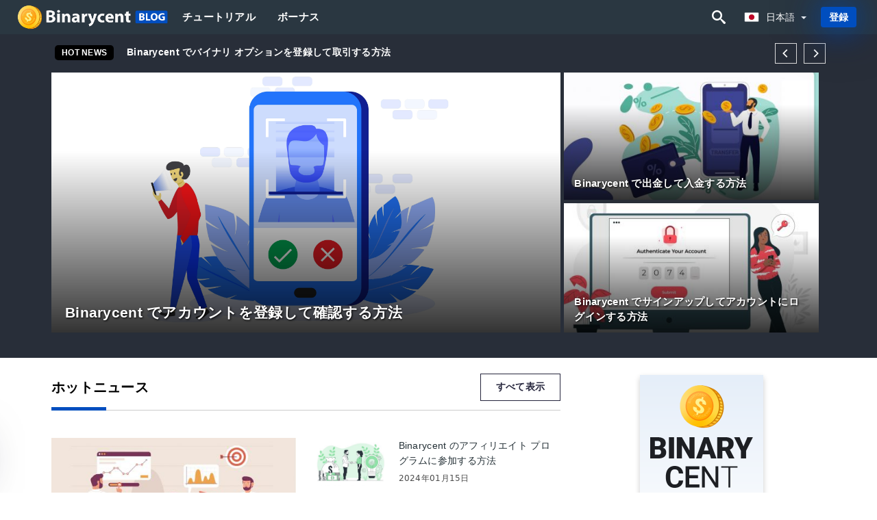

--- FILE ---
content_type: text/html; charset=UTF-8
request_url: https://binarycentblog.com/ja/
body_size: 17626
content:
<!DOCTYPE html>
<html  lang="ja">

<head>
    <meta charset="utf-8">
    <meta http-equiv="Content-Language" content="ja" />
    <meta name="viewport" content="width=device-width, initial-scale=1.0">
            <title>Binarycent日本語 | コミュニティでの体験、ヒント、コツ</title>
        <meta name="description" content="成功した取引のための持続的な情報とニュース。 Binarycentの使用方法と使用方法初心者のためのチュートリアル-プロのように取引する方法を学びましょう！" />
        <meta itemprop="image" content="https://binarycentblog.com/img/binarycent-logo.png" />
        <link rel="canonical" href="https://binarycentblog.com/ja/" />
        <link href="https://binarycentblog.com/favicon.ico" rel="shortcut icon" type="image/x-icon" />
        <meta name="twitter:card" content="summary" />
        <meta name="twitter:description" content="成功した取引のための持続的な情報とニュース。 Binarycentの使用方法と使用方法初心者のためのチュートリアル-プロのように取引する方法を学びましょう！" />
        <meta name="twitter:title" content="Binarycent日本語 | コミュニティでの体験、ヒント、コツ" />
        <meta name="twitter:image" content="https://binarycentblog.com/img/binarycent-logo.png" />
        <meta name="twitter:site" content="@binarycentblog">
        <meta name="twitter:creator" content="@binarycentblog">
        <meta property="og:type" content="website" />
        <meta property="og:locale" content="ja" />
        <meta property="og:site_name" content="Binarycent Blog" />
        <meta property="og:url" itemprop="url" content="https://binarycentblog.com/ja/" />
        <meta property="og:image" content="https://binarycentblog.com/img/binarycent-logo.png" />
        <meta property="og:title" content="Binarycent日本語 | コミュニティでの体験、ヒント、コツ" />
        <meta property="og:description" content="成功した取引のための持続的な情報とニュース。 Binarycentの使用方法と使用方法初心者のためのチュートリアル-プロのように取引する方法を学びましょう！" />
                            <meta name="robots" content="index, follow" />
                <meta name="theme-color" content="#000000" />
        <link rel="icon" href="https://binarycentblog.com/img/favicon/favicon_48x48.png" type="image/png">
        <link rel="apple-touch-icon" href="https://binarycentblog.com/img/favicon/app_72x72.png">
        <link rel="apple-touch-icon" sizes="114x114" href="https://binarycentblog.com/img/favicon/app_114x114.png">
                            <script type="application/ld+json">
                [{"@context":"https://schema.org","@type":"Organization","name":"Binarycent日本語","description":"成功した取引のための持続的な情報とニュース。 Binarycentの使用方法と使用方法初心者のためのチュートリアル-プロのように取引する方法を学びましょう！","url":"https://binarycentblog.com/ja/","logo":"https://binarycentblog.com/img/logo.png","email":"contact@binarycentblog.com","sameAs":["https://www.facebook.com/groups/binarycentblog/","https://www.instagram.com/binarycentblog/","https://www.linkedin.com/in/binarycentblog/","https://www.pinterest.com/binarycentblogs/","https://twitter.com/binarycentblog/"]}]            </script>
                            <script type="application/ld+json">
                {"@context":"https://schema.org","@type":"BreadcrumbList","itemListElement":[{"@type":"ListItem","position":1,"name":"Binarycent日本語","item":"https://binarycentblog.com/ja/"}]}            </script>
                        <!-- Google Tag Manager -->
<script>(function(w,d,s,l,i){w[l]=w[l]||[];w[l].push({'gtm.start':
new Date().getTime(),event:'gtm.js'});var f=d.getElementsByTagName(s)[0],
j=d.createElement(s),dl=l!='dataLayer'?'&l='+l:'';j.async=true;j.src=
'https://www.googletagmanager.com/gtm.js?id='+i+dl;f.parentNode.insertBefore(j,f);
})(window,document,'script','dataLayer','GTM-WGK9546');</script>
<!-- End Google Tag Manager -->    <link rel="stylesheet" href="https://binarycentblog.com/css/main/bootstrap3.min.css">
    <link rel="stylesheet" href="https://binarycentblog.com/css/main/custom.css">
    <script src="https://binarycentblog.com/js/main/jquery.js"></script>
    <script type='text/javascript'>
        var language = "ja";
        var isRotate = "";
        var ajaxUrl = "https://binarycentblog.com/";
        var ajaxUrlLanguage = "https://binarycentblog.com/ja/";
        var searchText = "text";
        var isDetail = "0";
        var isIndex = "1";
        var post_code = "";
        if (isDetail == 1) {
            post_code = "0";
        }
        var gillion = {
            "siteurl": "",
            "loggedin": "",
            "page_loader": "1",
            "notice": "enable",
            "header_animation_dropdown_delay": "1000",
            "header_animation_dropdown": "easeOutQuint",
            "header_animation_dropdown_speed": "300",
            "lightbox_opacity": "0.88",
            "lightbox_transition": "elastic",
            "page_numbers_prev": "Previous",
            "page_numbers_next": "Next",
            "rtl_support": "",
            "footer_parallax": "",
            "social_share": "{\"email\":true,\"twitter\":true,\"facebook\":true,\"whatsapp\":true,\"vkontakte\":true,\"telegram\":true}",
            "text_show_all": "Show All",
            "platform_url": ""
        };
    </script>
</head>

<body class=" home page-template-default page page-id-27183 sh-body-header-sticky sh-bookmarks-style_title sh-title-style1 sh-section-tabs-style1 sh-carousel-style1 sh-carousel-position-title sh-post-categories-style2 sh-review-style1 sh-meta-order-bottom sh-categories-position-image sh-media-icon-style1 sh-wc-labels-off wpb-js-composer js-comp-ver-6.1 vc_responsive">
    <!-- Google Tag Manager (noscript) -->
<noscript><iframe src="https://www.googletagmanager.com/ns.html?id=GTM-WGK9546"
height="0" width="0" style="display:none;visibility:hidden"></iframe></noscript>
<!-- End Google Tag Manager (noscript) -->    <div id="page-container" class=" directionLTR">
        <div class="off-canvas-overlay"></div>
<aside class="off-canvas general-sidebar hide">
    <div class="main-panel navbar-general ">
        <div class="logo-mobile">
            <a title="binarycentblog.com" href="https://binarycentblog.com/ja/" class="header-logo-container">
                
<img class="img-fill lazyload logo sh-standard-logo" src="[data-uri]" data-src="https://binarycentblog.com/img/logo.png" alt="Binarycent Blog" title="Binarycent Blog">
<noscript>
<img class="img-fill img-noscript logo sh-standard-logo" src="https://binarycentblog.com/img/logo.png" alt="Binarycent Blog" title="Binarycent Blog">
</noscript>            </a>
        </div>
        <div class="sidebar-close">
            <div class="btn off-canvas-toggle btn-span-cl">
                <i class="fa fa-times-circle"></i>
                <svg class="svg-inline--fa" xmlns="http://www.w3.org/2000/svg" viewBox="0 0 512 512">
                    <path d="M256 0c-141.385 0-256 114.615-256 256s114.615 256 256 256 256-114.615 256-256-114.615-256-256-256zM256 464c-114.875 0-208-93.125-208-208s93.125-208 208-208 208 93.125 208 208-93.125 208-208 208z"></path>
                    <path d="M336 128l-80 80-80-80-48 48 80 80-80 80 48 48 80-80 80 80 48-48-80-80 80-80z"></path>
                </svg>
            </div>
        </div>

    </div>

    <div class="sidebar-nav-panel navbar-general">
        <ul id="mobile-menu" class="mobile-menu nav navbar-nav ">
                                <li itemscope="itemscope" itemtype="https://www.schema.org/SiteNavigationElement" class="menu-item menu-item-type-taxonomy menu-item-object-category menu-item-30146 text-capitalize ">
                        <a title="チュートリアル" href="https://binarycentblog.com/ja/chutoriaru">チュートリアル</a>
                    </li>
                                    <li itemscope="itemscope" itemtype="https://www.schema.org/SiteNavigationElement" class="menu-item menu-item-type-taxonomy menu-item-object-category menu-item-30146 text-capitalize ">
                        <a title="ボーナス" href="https://binarycentblog.com/ja/bonasu">ボーナス</a>
                    </li>
                        </ul>
    </div>
    <div class="bt-register-menu-mobile">
        <div class="button-fixed-menu">
            <div class=" su-button-animated-small">
    <a href="https://binarycentblog.com/ja/binarycent-register" title="Binarycentを登録する" rel="nofollow sponsored noopener" target="_blank" class="btn_start-trading ot-btn ">Binarycentを登録する    </a>
</div>
        </div>
    </div>
</aside>
<header class="primary-mobile">
    <nav class="navbar navbar-general navbar-fixed-top ">
        <div class="left-part">
            <ul class="nav">
                <li class="menu-item sh-nav-canas-sidebar">
                    <div class="off-canvas-toggle mobile-menu btn-span-cl">
                        <svg viewBox="0 0 24 24" width="24" height="24" fill="currentColor" class="btn-menu__icon">
                            <path d="M1 6C1 5.44772 1.44772 5 2 5H23C23.5523 5 24 5.44772 24 6C24 6.55228 23.5523 7 23 7H2C1.44772 7 1 6.55228 1 6Z"></path>
                            <path d="M1 12C1 11.4477 1.44772 11 2 11H13C13.5523 11 14 11.4477 14 12C14 12.5523 13.5523 13 13 13H2C1.44772 13 1 12.5523 1 12Z"></path>
                            <path d="M1 18C1 17.4477 1.44772 17 2 17H18C18.5523 17 19 17.4477 19 18C19 18.5523 18.5523 19 18 19H2C1.44772 19 1 18.5523 1 18Z"></path>
                        </svg>
                    </div>
                </li>
            </ul>
            <a title="binarycentblog.com" href="https://binarycentblog.com/ja/" class="header-logo-container">
                
<img class="img-fill lazyload logo sh-standard-logo" src="[data-uri]" data-src="https://binarycentblog.com/img/logo-mobile.png" alt="Binarycent Blog" title="Binarycent Blog">
<noscript>
<img class="img-fill img-noscript logo sh-standard-logo" src="https://binarycentblog.com/img/logo-mobile.png" alt="Binarycent Blog" title="Binarycent Blog">
</noscript>            </a>
        </div>
        <div class="right-part">
            <ul class="nav sh-nav navbar-right">
                <li class="menu-item sh-nav-search sh-nav-special">
                    <div title="search" class="btn-span-cl" >
                        <svg class="svg-inline--fa" xmlns="http://www.w3.org/2000/svg" viewBox="0 0 512 512">
                            <path d="M496.131 435.698l-121.276-103.147c-12.537-11.283-25.945-16.463-36.776-15.963 28.628-33.534 45.921-77.039 45.921-124.588 0-106.039-85.961-192-192-192s-192 85.961-192 192 85.961 192 192 192c47.549 0 91.054-17.293 124.588-45.922-0.5 10.831 4.68 24.239 15.963 36.776l103.147 121.276c17.661 19.623 46.511 21.277 64.11 3.678s15.946-46.449-3.677-64.11zM192 320c-70.692 0-128-57.308-128-128s57.308-128 128-128 128 57.308 128 128-57.307 128-128 128z"></path>
                        </svg>
                    </div>
                </li>
                <li class="dropdown">
                    
<li class="dropdown  dropdown-language  ">
        <a href="#" class="dropdown-toggle popover-lang" style="display: initial">
         <div class="img-fill lazyload wpml-ls-flag flag-bg flag-bg-small  flag-bg-ja"
             data-src="https://binarycentblog.com/img/flag/flags.png" >
        </div>
        <noscript>
        <div class="img-fill img-noscript wpml-ls-flag flag-bg flag-bg-small  flag-bg-ja" style="background-image: url(https://binarycentblog.com/img/flag/flags.png);">
        </div>
        </noscript>
        
        <span style="text-transform: capitalize;"> 日本語 </span> 
        <span class="caret"></span>

    </a>
            <ul class="dropdown-menu " style="display: none;">	
                            <li class="lang-item lang-item-6 lang-item-ru lang-item-first">
                      <a  title="Binarycent English" lang="en" hreflang="en" href="https://binarycentblog.com/">
                        <div class="img-fill lazyload wpml-ls-flag flag-bg flag-bg-small  flag-bg-en"
                             data-src="https://binarycentblog.com/img/flag/flags.png" >
                        </div>
                        <noscript>
                        <div class="img-fill img-noscript wpml-ls-flag flag-bg flag-bg-small  flag-bg-en" style="background-image: url(https://binarycentblog.com/img/flag/flags.png);">
                        </div>
                        </noscript>
                        <span>English</span>
                    </a>
                </li>
                                <li class="lang-item lang-item-6 lang-item-ru lang-item-first">
                      <a  title="Binarycent العربيّة" lang="ar" hreflang="ar" href="https://binarycentblog.com/ar/">
                        <div class="img-fill lazyload wpml-ls-flag flag-bg flag-bg-small  flag-bg-ar"
                             data-src="https://binarycentblog.com/img/flag/flags.png" >
                        </div>
                        <noscript>
                        <div class="img-fill img-noscript wpml-ls-flag flag-bg flag-bg-small  flag-bg-ar" style="background-image: url(https://binarycentblog.com/img/flag/flags.png);">
                        </div>
                        </noscript>
                        <span>العربيّة</span>
                    </a>
                </li>
                                <li class="lang-item lang-item-6 lang-item-ru lang-item-first">
                      <a  title="Binarycent 简体中文" lang="zh" hreflang="zh" href="https://binarycentblog.com/zh/">
                        <div class="img-fill lazyload wpml-ls-flag flag-bg flag-bg-small  flag-bg-zh"
                             data-src="https://binarycentblog.com/img/flag/flags.png" >
                        </div>
                        <noscript>
                        <div class="img-fill img-noscript wpml-ls-flag flag-bg flag-bg-small  flag-bg-zh" style="background-image: url(https://binarycentblog.com/img/flag/flags.png);">
                        </div>
                        </noscript>
                        <span>简体中文</span>
                    </a>
                </li>
                                <li class="lang-item lang-item-6 lang-item-ru lang-item-first">
                      <a  title="Binarycent हिन्दी" lang="hi" hreflang="hi" href="https://binarycentblog.com/hi/">
                        <div class="img-fill lazyload wpml-ls-flag flag-bg flag-bg-small  flag-bg-hi"
                             data-src="https://binarycentblog.com/img/flag/flags.png" >
                        </div>
                        <noscript>
                        <div class="img-fill img-noscript wpml-ls-flag flag-bg flag-bg-small  flag-bg-hi" style="background-image: url(https://binarycentblog.com/img/flag/flags.png);">
                        </div>
                        </noscript>
                        <span>हिन्दी</span>
                    </a>
                </li>
                                <li class="lang-item lang-item-6 lang-item-ru lang-item-first">
                      <a  title="Binarycent Indonesia" lang="id" hreflang="id" href="https://binarycentblog.com/id/">
                        <div class="img-fill lazyload wpml-ls-flag flag-bg flag-bg-small  flag-bg-id"
                             data-src="https://binarycentblog.com/img/flag/flags.png" >
                        </div>
                        <noscript>
                        <div class="img-fill img-noscript wpml-ls-flag flag-bg flag-bg-small  flag-bg-id" style="background-image: url(https://binarycentblog.com/img/flag/flags.png);">
                        </div>
                        </noscript>
                        <span>Indonesia</span>
                    </a>
                </li>
                                <li class="lang-item lang-item-6 lang-item-ru lang-item-first">
                      <a  title="Binarycent Melayu" lang="ms" hreflang="ms" href="https://binarycentblog.com/ms/">
                        <div class="img-fill lazyload wpml-ls-flag flag-bg flag-bg-small  flag-bg-ms"
                             data-src="https://binarycentblog.com/img/flag/flags.png" >
                        </div>
                        <noscript>
                        <div class="img-fill img-noscript wpml-ls-flag flag-bg flag-bg-small  flag-bg-ms" style="background-image: url(https://binarycentblog.com/img/flag/flags.png);">
                        </div>
                        </noscript>
                        <span>Melayu</span>
                    </a>
                </li>
                                <li class="lang-item lang-item-6 lang-item-ru lang-item-first">
                      <a  title="Binarycent فارسی" lang="fa" hreflang="fa" href="https://binarycentblog.com/fa/">
                        <div class="img-fill lazyload wpml-ls-flag flag-bg flag-bg-small  flag-bg-fa"
                             data-src="https://binarycentblog.com/img/flag/flags.png" >
                        </div>
                        <noscript>
                        <div class="img-fill img-noscript wpml-ls-flag flag-bg flag-bg-small  flag-bg-fa" style="background-image: url(https://binarycentblog.com/img/flag/flags.png);">
                        </div>
                        </noscript>
                        <span>فارسی</span>
                    </a>
                </li>
                                <li class="lang-item lang-item-6 lang-item-ru lang-item-first">
                      <a  title="Binarycent اردو" lang="ur" hreflang="ur" href="https://binarycentblog.com/ur/">
                        <div class="img-fill lazyload wpml-ls-flag flag-bg flag-bg-small  flag-bg-ur"
                             data-src="https://binarycentblog.com/img/flag/flags.png" >
                        </div>
                        <noscript>
                        <div class="img-fill img-noscript wpml-ls-flag flag-bg flag-bg-small  flag-bg-ur" style="background-image: url(https://binarycentblog.com/img/flag/flags.png);">
                        </div>
                        </noscript>
                        <span>اردو</span>
                    </a>
                </li>
                                <li class="lang-item lang-item-6 lang-item-ru lang-item-first">
                      <a  title="Binarycent বাংলা" lang="bn" hreflang="bn" href="https://binarycentblog.com/bn/">
                        <div class="img-fill lazyload wpml-ls-flag flag-bg flag-bg-small  flag-bg-bn"
                             data-src="https://binarycentblog.com/img/flag/flags.png" >
                        </div>
                        <noscript>
                        <div class="img-fill img-noscript wpml-ls-flag flag-bg flag-bg-small  flag-bg-bn" style="background-image: url(https://binarycentblog.com/img/flag/flags.png);">
                        </div>
                        </noscript>
                        <span>বাংলা</span>
                    </a>
                </li>
                                <li class="lang-item lang-item-6 lang-item-ru lang-item-first">
                      <a  title="Binarycent ไทย" lang="th" hreflang="th" href="https://binarycentblog.com/th/">
                        <div class="img-fill lazyload wpml-ls-flag flag-bg flag-bg-small  flag-bg-th"
                             data-src="https://binarycentblog.com/img/flag/flags.png" >
                        </div>
                        <noscript>
                        <div class="img-fill img-noscript wpml-ls-flag flag-bg flag-bg-small  flag-bg-th" style="background-image: url(https://binarycentblog.com/img/flag/flags.png);">
                        </div>
                        </noscript>
                        <span>ไทย</span>
                    </a>
                </li>
                                <li class="lang-item lang-item-6 lang-item-ru lang-item-first">
                      <a  title="Binarycent Tiếng Việt" lang="vi" hreflang="vi" href="https://binarycentblog.com/vi/">
                        <div class="img-fill lazyload wpml-ls-flag flag-bg flag-bg-small  flag-bg-vi"
                             data-src="https://binarycentblog.com/img/flag/flags.png" >
                        </div>
                        <noscript>
                        <div class="img-fill img-noscript wpml-ls-flag flag-bg flag-bg-small  flag-bg-vi" style="background-image: url(https://binarycentblog.com/img/flag/flags.png);">
                        </div>
                        </noscript>
                        <span>Tiếng Việt</span>
                    </a>
                </li>
                                <li class="lang-item lang-item-6 lang-item-ru lang-item-first">
                      <a  title="Binarycent Русский" lang="ru" hreflang="ru" href="https://binarycentblog.com/ru/">
                        <div class="img-fill lazyload wpml-ls-flag flag-bg flag-bg-small  flag-bg-ru"
                             data-src="https://binarycentblog.com/img/flag/flags.png" >
                        </div>
                        <noscript>
                        <div class="img-fill img-noscript wpml-ls-flag flag-bg flag-bg-small  flag-bg-ru" style="background-image: url(https://binarycentblog.com/img/flag/flags.png);">
                        </div>
                        </noscript>
                        <span>Русский</span>
                    </a>
                </li>
                                <li class="lang-item lang-item-6 lang-item-ru lang-item-first">
                      <a  title="Binarycent 한국어" lang="ko" hreflang="ko" href="https://binarycentblog.com/ko/">
                        <div class="img-fill lazyload wpml-ls-flag flag-bg flag-bg-small  flag-bg-ko"
                             data-src="https://binarycentblog.com/img/flag/flags.png" >
                        </div>
                        <noscript>
                        <div class="img-fill img-noscript wpml-ls-flag flag-bg flag-bg-small  flag-bg-ko" style="background-image: url(https://binarycentblog.com/img/flag/flags.png);">
                        </div>
                        </noscript>
                        <span>한국어</span>
                    </a>
                </li>
                                <li class="lang-item lang-item-6 lang-item-ru lang-item-first">
                      <a  title="Binarycent Español" lang="es" hreflang="es" href="https://binarycentblog.com/es/">
                        <div class="img-fill lazyload wpml-ls-flag flag-bg flag-bg-small  flag-bg-es"
                             data-src="https://binarycentblog.com/img/flag/flags.png" >
                        </div>
                        <noscript>
                        <div class="img-fill img-noscript wpml-ls-flag flag-bg flag-bg-small  flag-bg-es" style="background-image: url(https://binarycentblog.com/img/flag/flags.png);">
                        </div>
                        </noscript>
                        <span>Español</span>
                    </a>
                </li>
                                <li class="lang-item lang-item-6 lang-item-ru lang-item-first">
                      <a  title="Binarycent Português" lang="pt" hreflang="pt" href="https://binarycentblog.com/pt/">
                        <div class="img-fill lazyload wpml-ls-flag flag-bg flag-bg-small  flag-bg-pt"
                             data-src="https://binarycentblog.com/img/flag/flags.png" >
                        </div>
                        <noscript>
                        <div class="img-fill img-noscript wpml-ls-flag flag-bg flag-bg-small  flag-bg-pt" style="background-image: url(https://binarycentblog.com/img/flag/flags.png);">
                        </div>
                        </noscript>
                        <span>Português</span>
                    </a>
                </li>
                                <li class="lang-item lang-item-6 lang-item-ru lang-item-first">
                      <a  title="Binarycent Italiano" lang="it" hreflang="it" href="https://binarycentblog.com/it/">
                        <div class="img-fill lazyload wpml-ls-flag flag-bg flag-bg-small  flag-bg-it"
                             data-src="https://binarycentblog.com/img/flag/flags.png" >
                        </div>
                        <noscript>
                        <div class="img-fill img-noscript wpml-ls-flag flag-bg flag-bg-small  flag-bg-it" style="background-image: url(https://binarycentblog.com/img/flag/flags.png);">
                        </div>
                        </noscript>
                        <span>Italiano</span>
                    </a>
                </li>
                                <li class="lang-item lang-item-6 lang-item-ru lang-item-first">
                      <a  title="Binarycent Français" lang="fr" hreflang="fr" href="https://binarycentblog.com/fr/">
                        <div class="img-fill lazyload wpml-ls-flag flag-bg flag-bg-small  flag-bg-fr"
                             data-src="https://binarycentblog.com/img/flag/flags.png" >
                        </div>
                        <noscript>
                        <div class="img-fill img-noscript wpml-ls-flag flag-bg flag-bg-small  flag-bg-fr" style="background-image: url(https://binarycentblog.com/img/flag/flags.png);">
                        </div>
                        </noscript>
                        <span>Français</span>
                    </a>
                </li>
                                <li class="lang-item lang-item-6 lang-item-ru lang-item-first">
                      <a  title="Binarycent Deutsch" lang="de" hreflang="de" href="https://binarycentblog.com/de/">
                        <div class="img-fill lazyload wpml-ls-flag flag-bg flag-bg-small  flag-bg-de"
                             data-src="https://binarycentblog.com/img/flag/flags.png" >
                        </div>
                        <noscript>
                        <div class="img-fill img-noscript wpml-ls-flag flag-bg flag-bg-small  flag-bg-de" style="background-image: url(https://binarycentblog.com/img/flag/flags.png);">
                        </div>
                        </noscript>
                        <span>Deutsch</span>
                    </a>
                </li>
                                <li class="lang-item lang-item-6 lang-item-ru lang-item-first">
                      <a  title="Binarycent Türkçe" lang="tr" hreflang="tr" href="https://binarycentblog.com/tr/">
                        <div class="img-fill lazyload wpml-ls-flag flag-bg flag-bg-small  flag-bg-tr"
                             data-src="https://binarycentblog.com/img/flag/flags.png" >
                        </div>
                        <noscript>
                        <div class="img-fill img-noscript wpml-ls-flag flag-bg flag-bg-small  flag-bg-tr" style="background-image: url(https://binarycentblog.com/img/flag/flags.png);">
                        </div>
                        </noscript>
                        <span>Türkçe</span>
                    </a>
                </li>
                        </ul>
    </li>                    </li>
            </ul>
        </div>
    </nav>
</header>        <header class="primary-desktop">
    <nav class="navbar navbar-general navbar-fixed-top  ">
        <div class="nav-menu-width">
            <div class="left-part">
                <div class="logo-container navbar-header">
                    <a class="header-logo-container" href="https://binarycentblog.com/ja/" title="Binarycent Blog">
                        <div class="sh-copyrights-logo">
                            
<img class="img-fill lazyload logo sh-standard-logo" src="[data-uri]" data-src="https://binarycentblog.com/img/logo.png" alt="Binarycent Blog" title="Binarycent Blog">
<noscript>
<img class="img-fill img-noscript logo sh-standard-logo" src="https://binarycentblog.com/img/logo.png" alt="Binarycent Blog" title="Binarycent Blog">
</noscript>                        </div>
                    </a>
                </div>
                <div class="general-menu-container collapse navbar-collapse">
                    <ul id="menu-main-menu-en" class="nav navbar-nav sh-nav">
                                                        <li itemscope="itemscope" itemtype="https://www.schema.org/SiteNavigationElement" class="menu-item menu-item-type-taxonomy menu-item-object-category menu-item-30146 text-capitalize">
                                    <a title="チュートリアル" href="https://binarycentblog.com/ja/chutoriaru">チュートリアル</a>
                                </li>
                                                            <li itemscope="itemscope" itemtype="https://www.schema.org/SiteNavigationElement" class="menu-item menu-item-type-taxonomy menu-item-object-category menu-item-30146 text-capitalize">
                                    <a title="ボーナス" href="https://binarycentblog.com/ja/bonasu">ボーナス</a>
                                </li>
                                                </ul>
                </div> 
            </div>
                        <div class="right-part ">
                <ul class="nav sh-nav navbar-right">
                    <li class="menu-item sh-nav-search sh-nav-special"><div title="search" class="btn-span-cl" >
                            <svg class="svg-inline--fa" xmlns="http://www.w3.org/2000/svg" viewBox="0 0 512 512">
                                <path d="M496.131 435.698l-121.276-103.147c-12.537-11.283-25.945-16.463-36.776-15.963 28.628-33.534 45.921-77.039 45.921-124.588 0-106.039-85.961-192-192-192s-192 85.961-192 192 85.961 192 192 192c47.549 0 91.054-17.293 124.588-45.922-0.5 10.831 4.68 24.239 15.963 36.776l103.147 121.276c17.661 19.623 46.511 21.277 64.11 3.678s15.946-46.449-3.677-64.11zM192 320c-70.692 0-128-57.308-128-128s57.308-128 128-128 128 57.308 128 128-57.307 128-128 128z"></path> 
                            </svg>
                        </div>
                    </li>                                                
                    
<li class="dropdown  dropdown-language  ">
        <a href="#" class="dropdown-toggle popover-lang" style="display: initial">
         <div class="img-fill lazyload wpml-ls-flag flag-bg flag-bg-small  flag-bg-ja"
             data-src="https://binarycentblog.com/img/flag/flags.png" >
        </div>
        <noscript>
        <div class="img-fill img-noscript wpml-ls-flag flag-bg flag-bg-small  flag-bg-ja" style="background-image: url(https://binarycentblog.com/img/flag/flags.png);">
        </div>
        </noscript>
        
        <span style="text-transform: capitalize;"> 日本語 </span> 
        <span class="caret"></span>

    </a>
            <ul class="dropdown-menu " style="display: none;">	
                            <li class="lang-item lang-item-6 lang-item-ru lang-item-first">
                      <a  title="Binarycent English" lang="en" hreflang="en" href="https://binarycentblog.com/">
                        <div class="img-fill lazyload wpml-ls-flag flag-bg flag-bg-small  flag-bg-en"
                             data-src="https://binarycentblog.com/img/flag/flags.png" >
                        </div>
                        <noscript>
                        <div class="img-fill img-noscript wpml-ls-flag flag-bg flag-bg-small  flag-bg-en" style="background-image: url(https://binarycentblog.com/img/flag/flags.png);">
                        </div>
                        </noscript>
                        <span>English</span>
                    </a>
                </li>
                                <li class="lang-item lang-item-6 lang-item-ru lang-item-first">
                      <a  title="Binarycent العربيّة" lang="ar" hreflang="ar" href="https://binarycentblog.com/ar/">
                        <div class="img-fill lazyload wpml-ls-flag flag-bg flag-bg-small  flag-bg-ar"
                             data-src="https://binarycentblog.com/img/flag/flags.png" >
                        </div>
                        <noscript>
                        <div class="img-fill img-noscript wpml-ls-flag flag-bg flag-bg-small  flag-bg-ar" style="background-image: url(https://binarycentblog.com/img/flag/flags.png);">
                        </div>
                        </noscript>
                        <span>العربيّة</span>
                    </a>
                </li>
                                <li class="lang-item lang-item-6 lang-item-ru lang-item-first">
                      <a  title="Binarycent 简体中文" lang="zh" hreflang="zh" href="https://binarycentblog.com/zh/">
                        <div class="img-fill lazyload wpml-ls-flag flag-bg flag-bg-small  flag-bg-zh"
                             data-src="https://binarycentblog.com/img/flag/flags.png" >
                        </div>
                        <noscript>
                        <div class="img-fill img-noscript wpml-ls-flag flag-bg flag-bg-small  flag-bg-zh" style="background-image: url(https://binarycentblog.com/img/flag/flags.png);">
                        </div>
                        </noscript>
                        <span>简体中文</span>
                    </a>
                </li>
                                <li class="lang-item lang-item-6 lang-item-ru lang-item-first">
                      <a  title="Binarycent हिन्दी" lang="hi" hreflang="hi" href="https://binarycentblog.com/hi/">
                        <div class="img-fill lazyload wpml-ls-flag flag-bg flag-bg-small  flag-bg-hi"
                             data-src="https://binarycentblog.com/img/flag/flags.png" >
                        </div>
                        <noscript>
                        <div class="img-fill img-noscript wpml-ls-flag flag-bg flag-bg-small  flag-bg-hi" style="background-image: url(https://binarycentblog.com/img/flag/flags.png);">
                        </div>
                        </noscript>
                        <span>हिन्दी</span>
                    </a>
                </li>
                                <li class="lang-item lang-item-6 lang-item-ru lang-item-first">
                      <a  title="Binarycent Indonesia" lang="id" hreflang="id" href="https://binarycentblog.com/id/">
                        <div class="img-fill lazyload wpml-ls-flag flag-bg flag-bg-small  flag-bg-id"
                             data-src="https://binarycentblog.com/img/flag/flags.png" >
                        </div>
                        <noscript>
                        <div class="img-fill img-noscript wpml-ls-flag flag-bg flag-bg-small  flag-bg-id" style="background-image: url(https://binarycentblog.com/img/flag/flags.png);">
                        </div>
                        </noscript>
                        <span>Indonesia</span>
                    </a>
                </li>
                                <li class="lang-item lang-item-6 lang-item-ru lang-item-first">
                      <a  title="Binarycent Melayu" lang="ms" hreflang="ms" href="https://binarycentblog.com/ms/">
                        <div class="img-fill lazyload wpml-ls-flag flag-bg flag-bg-small  flag-bg-ms"
                             data-src="https://binarycentblog.com/img/flag/flags.png" >
                        </div>
                        <noscript>
                        <div class="img-fill img-noscript wpml-ls-flag flag-bg flag-bg-small  flag-bg-ms" style="background-image: url(https://binarycentblog.com/img/flag/flags.png);">
                        </div>
                        </noscript>
                        <span>Melayu</span>
                    </a>
                </li>
                                <li class="lang-item lang-item-6 lang-item-ru lang-item-first">
                      <a  title="Binarycent فارسی" lang="fa" hreflang="fa" href="https://binarycentblog.com/fa/">
                        <div class="img-fill lazyload wpml-ls-flag flag-bg flag-bg-small  flag-bg-fa"
                             data-src="https://binarycentblog.com/img/flag/flags.png" >
                        </div>
                        <noscript>
                        <div class="img-fill img-noscript wpml-ls-flag flag-bg flag-bg-small  flag-bg-fa" style="background-image: url(https://binarycentblog.com/img/flag/flags.png);">
                        </div>
                        </noscript>
                        <span>فارسی</span>
                    </a>
                </li>
                                <li class="lang-item lang-item-6 lang-item-ru lang-item-first">
                      <a  title="Binarycent اردو" lang="ur" hreflang="ur" href="https://binarycentblog.com/ur/">
                        <div class="img-fill lazyload wpml-ls-flag flag-bg flag-bg-small  flag-bg-ur"
                             data-src="https://binarycentblog.com/img/flag/flags.png" >
                        </div>
                        <noscript>
                        <div class="img-fill img-noscript wpml-ls-flag flag-bg flag-bg-small  flag-bg-ur" style="background-image: url(https://binarycentblog.com/img/flag/flags.png);">
                        </div>
                        </noscript>
                        <span>اردو</span>
                    </a>
                </li>
                                <li class="lang-item lang-item-6 lang-item-ru lang-item-first">
                      <a  title="Binarycent বাংলা" lang="bn" hreflang="bn" href="https://binarycentblog.com/bn/">
                        <div class="img-fill lazyload wpml-ls-flag flag-bg flag-bg-small  flag-bg-bn"
                             data-src="https://binarycentblog.com/img/flag/flags.png" >
                        </div>
                        <noscript>
                        <div class="img-fill img-noscript wpml-ls-flag flag-bg flag-bg-small  flag-bg-bn" style="background-image: url(https://binarycentblog.com/img/flag/flags.png);">
                        </div>
                        </noscript>
                        <span>বাংলা</span>
                    </a>
                </li>
                                <li class="lang-item lang-item-6 lang-item-ru lang-item-first">
                      <a  title="Binarycent ไทย" lang="th" hreflang="th" href="https://binarycentblog.com/th/">
                        <div class="img-fill lazyload wpml-ls-flag flag-bg flag-bg-small  flag-bg-th"
                             data-src="https://binarycentblog.com/img/flag/flags.png" >
                        </div>
                        <noscript>
                        <div class="img-fill img-noscript wpml-ls-flag flag-bg flag-bg-small  flag-bg-th" style="background-image: url(https://binarycentblog.com/img/flag/flags.png);">
                        </div>
                        </noscript>
                        <span>ไทย</span>
                    </a>
                </li>
                                <li class="lang-item lang-item-6 lang-item-ru lang-item-first">
                      <a  title="Binarycent Tiếng Việt" lang="vi" hreflang="vi" href="https://binarycentblog.com/vi/">
                        <div class="img-fill lazyload wpml-ls-flag flag-bg flag-bg-small  flag-bg-vi"
                             data-src="https://binarycentblog.com/img/flag/flags.png" >
                        </div>
                        <noscript>
                        <div class="img-fill img-noscript wpml-ls-flag flag-bg flag-bg-small  flag-bg-vi" style="background-image: url(https://binarycentblog.com/img/flag/flags.png);">
                        </div>
                        </noscript>
                        <span>Tiếng Việt</span>
                    </a>
                </li>
                                <li class="lang-item lang-item-6 lang-item-ru lang-item-first">
                      <a  title="Binarycent Русский" lang="ru" hreflang="ru" href="https://binarycentblog.com/ru/">
                        <div class="img-fill lazyload wpml-ls-flag flag-bg flag-bg-small  flag-bg-ru"
                             data-src="https://binarycentblog.com/img/flag/flags.png" >
                        </div>
                        <noscript>
                        <div class="img-fill img-noscript wpml-ls-flag flag-bg flag-bg-small  flag-bg-ru" style="background-image: url(https://binarycentblog.com/img/flag/flags.png);">
                        </div>
                        </noscript>
                        <span>Русский</span>
                    </a>
                </li>
                                <li class="lang-item lang-item-6 lang-item-ru lang-item-first">
                      <a  title="Binarycent 한국어" lang="ko" hreflang="ko" href="https://binarycentblog.com/ko/">
                        <div class="img-fill lazyload wpml-ls-flag flag-bg flag-bg-small  flag-bg-ko"
                             data-src="https://binarycentblog.com/img/flag/flags.png" >
                        </div>
                        <noscript>
                        <div class="img-fill img-noscript wpml-ls-flag flag-bg flag-bg-small  flag-bg-ko" style="background-image: url(https://binarycentblog.com/img/flag/flags.png);">
                        </div>
                        </noscript>
                        <span>한국어</span>
                    </a>
                </li>
                                <li class="lang-item lang-item-6 lang-item-ru lang-item-first">
                      <a  title="Binarycent Español" lang="es" hreflang="es" href="https://binarycentblog.com/es/">
                        <div class="img-fill lazyload wpml-ls-flag flag-bg flag-bg-small  flag-bg-es"
                             data-src="https://binarycentblog.com/img/flag/flags.png" >
                        </div>
                        <noscript>
                        <div class="img-fill img-noscript wpml-ls-flag flag-bg flag-bg-small  flag-bg-es" style="background-image: url(https://binarycentblog.com/img/flag/flags.png);">
                        </div>
                        </noscript>
                        <span>Español</span>
                    </a>
                </li>
                                <li class="lang-item lang-item-6 lang-item-ru lang-item-first">
                      <a  title="Binarycent Português" lang="pt" hreflang="pt" href="https://binarycentblog.com/pt/">
                        <div class="img-fill lazyload wpml-ls-flag flag-bg flag-bg-small  flag-bg-pt"
                             data-src="https://binarycentblog.com/img/flag/flags.png" >
                        </div>
                        <noscript>
                        <div class="img-fill img-noscript wpml-ls-flag flag-bg flag-bg-small  flag-bg-pt" style="background-image: url(https://binarycentblog.com/img/flag/flags.png);">
                        </div>
                        </noscript>
                        <span>Português</span>
                    </a>
                </li>
                                <li class="lang-item lang-item-6 lang-item-ru lang-item-first">
                      <a  title="Binarycent Italiano" lang="it" hreflang="it" href="https://binarycentblog.com/it/">
                        <div class="img-fill lazyload wpml-ls-flag flag-bg flag-bg-small  flag-bg-it"
                             data-src="https://binarycentblog.com/img/flag/flags.png" >
                        </div>
                        <noscript>
                        <div class="img-fill img-noscript wpml-ls-flag flag-bg flag-bg-small  flag-bg-it" style="background-image: url(https://binarycentblog.com/img/flag/flags.png);">
                        </div>
                        </noscript>
                        <span>Italiano</span>
                    </a>
                </li>
                                <li class="lang-item lang-item-6 lang-item-ru lang-item-first">
                      <a  title="Binarycent Français" lang="fr" hreflang="fr" href="https://binarycentblog.com/fr/">
                        <div class="img-fill lazyload wpml-ls-flag flag-bg flag-bg-small  flag-bg-fr"
                             data-src="https://binarycentblog.com/img/flag/flags.png" >
                        </div>
                        <noscript>
                        <div class="img-fill img-noscript wpml-ls-flag flag-bg flag-bg-small  flag-bg-fr" style="background-image: url(https://binarycentblog.com/img/flag/flags.png);">
                        </div>
                        </noscript>
                        <span>Français</span>
                    </a>
                </li>
                                <li class="lang-item lang-item-6 lang-item-ru lang-item-first">
                      <a  title="Binarycent Deutsch" lang="de" hreflang="de" href="https://binarycentblog.com/de/">
                        <div class="img-fill lazyload wpml-ls-flag flag-bg flag-bg-small  flag-bg-de"
                             data-src="https://binarycentblog.com/img/flag/flags.png" >
                        </div>
                        <noscript>
                        <div class="img-fill img-noscript wpml-ls-flag flag-bg flag-bg-small  flag-bg-de" style="background-image: url(https://binarycentblog.com/img/flag/flags.png);">
                        </div>
                        </noscript>
                        <span>Deutsch</span>
                    </a>
                </li>
                                <li class="lang-item lang-item-6 lang-item-ru lang-item-first">
                      <a  title="Binarycent Türkçe" lang="tr" hreflang="tr" href="https://binarycentblog.com/tr/">
                        <div class="img-fill lazyload wpml-ls-flag flag-bg flag-bg-small  flag-bg-tr"
                             data-src="https://binarycentblog.com/img/flag/flags.png" >
                        </div>
                        <noscript>
                        <div class="img-fill img-noscript wpml-ls-flag flag-bg flag-bg-small  flag-bg-tr" style="background-image: url(https://binarycentblog.com/img/flag/flags.png);">
                        </div>
                        </noscript>
                        <span>Türkçe</span>
                    </a>
                </li>
                        </ul>
    </li>                                            <li class="menu-item ot-btn-wrapper">
                                                <div class=" su-button-animated-small">
    <a href="https://binarycentblog.com/ja/binarycent-register" title="Binarycentを登録する" rel="nofollow sponsored noopener" target="_blank" class="btn_start-trading ot-btn ">登録    </a>
</div>
                    </li> 
                                    </ul>
            </div>
        </div>
    </nav>
</header>        <div class="sh-header-search-side  ">
    <div class="sh-header-search-side-container">
        <form method="get" class="sh-header-search-form" action="https://binarycentblog.com/">
            <label>
                <small>  </small>
                <input aria-label="search"  type="text"  name="s" value=""  class="sh-header-search-side-input  " placeholder="検索するキーワードを入力してください..." />
            </label>
            <div class="sh-header-search sh-header-search-side-close">

                                    <svg class="svg-inline--fa svg-search" xmlns="http://www.w3.org/2000/svg" viewBox="0 0 512 512"> <path d="M496.131 435.698l-121.276-103.147c-12.537-11.283-25.945-16.463-36.776-15.963 28.628-33.534 45.921-77.039 45.921-124.588 0-106.039-85.961-192-192-192s-192 85.961-192 192 85.961 192 192 192c47.549 0 91.054-17.293 124.588-45.922-0.5 10.831 4.68 24.239 15.963 36.776l103.147 121.276c17.661 19.623 46.511 21.277 64.11 3.678s15.946-46.449-3.677-64.11zM192 320c-70.692 0-128-57.308-128-128s57.308-128 128-128 128 57.308 128 128-57.307 128-128 128z"></path> </svg>
                                <!--                <button class="btn btn-primary" style="padding: 5px 30px;" type="submit">
                                    <span> search </span>
                                </button>-->
            </div>
            <div class="sh-header-search sh-header-search-side-icon">
                                    <svg class="svg-inline--fa svg-close" xmlns="http://www.w3.org/2000/svg" viewBox="0 0 512 512"> 
                        <path d="M405 213v-42h-42v42h42zM405 277v-42h-42v42h42zM341 213v-42h-42v42h42zM341 277v-42h-42v42h42zM341 363v-43h-170v43h170zM149 213v-42h-42v42h42zM149 277v-42h-42v42h42zM171 235v42h42v-42h-42zM171 171v42h42v-42h-42zM235 235v42h42v-42h-42zM235 171v42h42v-42h-42zM427 107q17 0 29.5 12.5t12.5 29.5v214q0 17-12.5 29.5t-29.5 12.5h-342q-17 0-29.5-12.5t-12.5-29.5v-214q0-17 12.5-29.5t29.5-12.5h342z"></path>
                    </svg>
                            </div>
        </form>
    </div>
</div>        <div class="titlebar titlebarIndex">
    <div class="info-content">
        <div class=" l-header grid-bg info-button">
            <div class="container">
                <div class="mt-20 mb-20  button-register-header">
                    <div class="broker-custom-1017 su-button-animated-small">
    <a href="https://binarycentblog.com/ja/binarycent-register" title="Binarycentを登録する" rel="nofollow sponsored noopener" target="_blank" class="btn_start-trading ot-btn ">Binarycentを登録する    </a>
</div>
                </div>
            </div>
        </div>
        <div class="container info-breadcrump titlebar-height-micro">
            <div class="titlebar-title text-center">

                            </div>
        </div>
    </div>
</div>        <div class="  l-header bg-dark-blue-gray">
    <div class="container">
        <div class=" hot-trending  ">
    <div class="bt-hotnews hide">
        <div class="sub-title inline-left">
            <a href="https://binarycentblog.com/ja/chutoriaru"
                title="ホットニュース">
                <span class="hot-title">HOT NEWS</span>
            </a>
        </div>
    </div>
    <div class="content ">
                    <div class="td-trending-now-post-0 td-trending-now-post ">
                <h5 class="td-module-title   ">
                    <a href="https://binarycentblog.com/ja/binarycent-debainari-opushiyonwodeng-lu-shitequ-yin-surufang-fa-101761" rel="bookmark"
                        alt="Binarycent でバイナリ オプションを登録して取引する方法"
                        title="Binarycent でバイナリ オプションを登録して取引する方法">Binarycent でバイナリ オプションを登録して取引する方法</a>
                </h5>
            </div>
                    <div class="td-trending-now-post-1 td-trending-now-post ">
                <h5 class="td-module-title   ">
                    <a href="https://binarycentblog.com/ja/binarycent-noahuirieito-puroguramunican-jia-surufang-fa-101764" rel="bookmark"
                        alt="Binarycent のアフィリエイト プログラムに参加する方法"
                        title="Binarycent のアフィリエイト プログラムに参加する方法">Binarycent のアフィリエイト プログラムに参加する方法</a>
                </h5>
            </div>
                    <div class="td-trending-now-post-2 td-trending-now-post ">
                <h5 class="td-module-title   ">
                    <a href="https://binarycentblog.com/ja/binarycent-sapotohenolian-luo-fang-fa-101750" rel="bookmark"
                        alt="Binarycent サポートへの連絡方法"
                        title="Binarycent サポートへの連絡方法">Binarycent サポートへの連絡方法</a>
                </h5>
            </div>
                    <div class="td-trending-now-post-3 td-trending-now-post ">
                <h5 class="td-module-title   ">
                    <a href="https://binarycentblog.com/ja/binarycent-niroguinshiteru-jin-surufang-fa-101760" rel="bookmark"
                        alt="Binarycent にログインして入金する方法"
                        title="Binarycent にログインして入金する方法">Binarycent にログインして入金する方法</a>
                </h5>
            </div>
                    <div class="td-trending-now-post-4 td-trending-now-post ">
                <h5 class="td-module-title   ">
                    <a href="https://binarycentblog.com/ja/akauntowokai-she-shite-binarycent-nisaininsurufang-fa-101757" rel="bookmark"
                        alt="アカウントを開設して Binarycent にサインインする方法"
                        title="アカウントを開設して Binarycent にサインインする方法">アカウントを開設して Binarycent にサインインする方法</a>
                </h5>
            </div>
            </div>
    <div class="next-page-trending hide   hidden-xs">
        <div class="inline-right">
            <div class="next-page-small">
                <div class="next-page">
                    <a href="#" title="Prev Page" class="previous round"><span class="page-previous">
                            <svg class=" svg-inline--fa flickity-button-icon" viewBox="0 0 100 100">
                                <path d="M 10,50 L 60,100 L 70,90 L 30,50  L 70,10 L 60,0 Z" class="arrow"></path>
                            </svg>
                        </span>
                    </a>
                    <a href="#" title="Next Page" class="next round"><span class="page-next"><svg
                                class=" svg-inline--fa flickity-button-icon" viewBox="0 0 100 100">
                                <path d="M 10,50 L 60,100 L 70,90 L 30,50  L 70,10 L 60,0 Z" class="arrow"
                                    transform="translate(100, 100) rotate(180) "></path>
                            </svg></span></a>
                </div>
            </div>
        </div>
    </div>
</div>        <div class="carousel-item  ">
    <div class="grid-carousel">
    <div class="row grid-items grid-items-3">
        <div class="col-xs-12 col-sm-8 large" >
                <a class="imgCarousel img-carousel-large" href="https://binarycentblog.com/ja/binarycent-deakauntowodeng-lu-shiteque-ren-surufang-fa-101758" title="Binarycent でアカウントを登録して確認する方法" >
    
<img class="img-fill lazyload " src="[data-uri]" data-src="https://binarycentblog.com/images/binarycent/1676772448405/original/how-to-register-and-verify-account-in-binarycent.jpg" alt="Binarycent でアカウントを登録して確認する方法" title="Binarycent でアカウントを登録して確認する方法">
<noscript>
<img class="img-fill img-noscript " src="https://binarycentblog.com/images/binarycent/1676772448405/original/how-to-register-and-verify-account-in-binarycent.jpg" alt="Binarycent でアカウントを登録して確認する方法" title="Binarycent でアカウントを登録して確認する方法">
</noscript></a>
<div class="abs-blr color-white p-20 pb-10 bg-shadow">
    <div class="title-info">
        <h3 class="mb-5 mb-sm-5 font-sm-13 text-shadow color-white "><b>Binarycent でアカウントを登録して確認する方法</b></h3>
    </div>
</div>

            </div>
            <div class="row col-xs-12 col-sm-4 container-fluid" >
                <div class="row flex-row  stack-horizontal" >
                    <div class="col-xs-12 col-stack col-stack-1"  >
                        <a class="imgCarousel " href="https://binarycentblog.com/ja/binarycent-dechu-jin-shiteru-jin-surufang-fa-101759" title="Binarycent で出金して入金する方法" >
    
<img class="img-fill lazyload " src="[data-uri]" data-src="https://binarycentblog.com/images/binarycent/1676772455919/medium/how-to-withdraw-and-make-a-deposit-money-in-binarycent.jpg" alt="Binarycent で出金して入金する方法" title="Binarycent で出金して入金する方法">
<noscript>
<img class="img-fill img-noscript " src="https://binarycentblog.com/images/binarycent/1676772455919/medium/how-to-withdraw-and-make-a-deposit-money-in-binarycent.jpg" alt="Binarycent で出金して入金する方法" title="Binarycent で出金して入金する方法">
</noscript></a>
<div class="abs-blr color-white p-20  bg-shadow small">
    <div class="title-info">
        <h4 class="mb-10 mb-sm-5 text-shadow color-white "> <b> Binarycent で出金して入金する方法</b></h4>
    </div>
</div>

<div class="title-category title-category-small ">
    </div>

                    </div>
                    <div class="col-xs-12 col-stack col-stack-2" >
                        <a class="imgCarousel " href="https://binarycentblog.com/ja/binarycent-desainatsupushiteakauntoniroguinsurufang-fa-101755" title="Binarycent でサインアップしてアカウントにログインする方法" >
    
<img class="img-fill lazyload " src="[data-uri]" data-src="https://binarycentblog.com/images/binarycent/1676772432855/medium/how-to-sign-up-and-login-account-in-binarycent.jpg" alt="Binarycent でサインアップしてアカウントにログインする方法" title="Binarycent でサインアップしてアカウントにログインする方法">
<noscript>
<img class="img-fill img-noscript " src="https://binarycentblog.com/images/binarycent/1676772432855/medium/how-to-sign-up-and-login-account-in-binarycent.jpg" alt="Binarycent でサインアップしてアカウントにログインする方法" title="Binarycent でサインアップしてアカウントにログインする方法">
</noscript></a>
<div class="abs-blr color-white p-20  bg-shadow small">
    <div class="title-info">
        <h4 class="mb-10 mb-sm-5 text-shadow color-white "> <b> Binarycent でサインアップしてアカウントにログインする方法</b></h4>
    </div>
</div>

<div class="title-category title-category-small ">
    </div>

                    </div>
                </div>
            </div>
    </div>
</div>

   
</div>


    </div>
</div>
<div id="wrapper" class="layout-default mt-10">
    <div class="content-container">
        <div class="container entry-content">
            <div id="content-wrapper">
                <div id="content" class="page-content">
                    <div class="page-content">
                                                <div class="row content-item  mb-50">
                            <div class="col-xs-12 col-sm-8 list_recent  ">
                                <a href="https://binarycentblog.com/ja/chutoriaru" title="ホットニュース" >
    <h2 class="p-title title-recent text-uppercase mt-20 "><b>ホットニュース</b>
        <div class="more-items" >
    <span class="angle float-right more-header-item hide">
                    <svg class="more-button-icon" viewBox="0 0 100 100"><path d="M 10,50 L 60,100 L 70,90 L 30,50  L 70,10 L 60,0 Z" class="arrow" transform="translate(100, 100) rotate(180) "></path></svg>
            </span>
    
            <span class="float-right hidden-xs btn-more-header"> 
            すべて表示        </span>
    </div>
    </h2>
</a>
<div class="row list_hot ">
                <div class="col-sm-6 info-hot  ">
            <div class="in-post-wrapper">
                <div class="post-thumbnail">
                    <a href="https://binarycentblog.com/ja/binarycent-debainari-opushiyonwodeng-lu-shitequ-yin-surufang-fa-101761" title="Binarycent でバイナリ オプションを登録して取引する方法" > 
                        <div class="sh-ratio">
                            
<img class="img-fill lazyload img-large" src="[data-uri]" data-src="https://binarycentblog.com/images/binarycent/1676772462584/medium/how-to-register-and-trade-binary-option-at-binarycent.jpg" alt="Binarycent でバイナリ オプションを登録して取引する方法" title="Binarycent でバイナリ オプションを登録して取引する方法">
<noscript>
<img class="img-fill img-noscript img-large" src="https://binarycentblog.com/images/binarycent/1676772462584/medium/how-to-register-and-trade-binary-option-at-binarycent.jpg" alt="Binarycent でバイナリ オプションを登録して取引する方法" title="Binarycent でバイナリ オプションを登録して取引する方法">
</noscript>               
                        </div>
                    </a>
                                    </div>
            </div>
            <div class="post-meta ">
                <a class="" href="https://binarycentblog.com/ja/binarycent-debainari-opushiyonwodeng-lu-shitequ-yin-surufang-fa-101761" title="Binarycent でバイナリ オプションを登録して取引する方法" > 
                    <h2 class="mt-20 mb-10">
                        Binarycent でバイナリ オプションを登録して取引する方法                    </h2>
                </a>
                                    <div class="post-meta-content pb-5 post-content-container">
                        <span class="post-author-date" > 
                            <span class="displayInlineFlex">
                                <time datetime="2024-01-15T18:05:01-08:00"> 2024年01月15日</time>
                            </span>
                        </span>
                    </div>
                            </div>
         <p class=" content ">
                Binarycent でアカウントを登録する方法  
     Binarycent アカウントの登録方法 
プラットフォームへの登録は、数回クリックするだけの簡単なプロセスです。
    
    
   「サインアップ」をクリックするか、ここをクリック
    
   
   してください。すべてのデータが正しく入力されていることを確認して...            </p> 
      
        </div>
        <div class="col-sm-6 list-detail ">
            <div class="sh-clear"> </div>
<div class="item-vertical-large mb-30 small-vertical  float-left ">
    <div class="td-module-thumb float-left">
        <a
            href="https://binarycentblog.com/ja/binarycent-noahuirieito-puroguramunican-jia-surufang-fa-101764"
            class="sh-widget-posts-slider-thumbnail sh-post-review-mini" title="Binarycent のアフィリエイト プログラムに参加する方法" >
                
<img class="img-fill lazyload " src="[data-uri]" data-src="https://binarycentblog.com/images/binarycent/1677204428816/medium/how-to-join-affiliate-program-in-binarycent.jpg" alt="Binarycent のアフィリエイト プログラムに参加する方法" title="Binarycent のアフィリエイト プログラムに参加する方法">
<noscript>
<img class="img-fill img-noscript " src="https://binarycentblog.com/images/binarycent/1677204428816/medium/how-to-join-affiliate-program-in-binarycent.jpg" alt="Binarycent のアフィリエイト プログラムに参加する方法" title="Binarycent のアフィリエイト プログラムに参加する方法">
</noscript>        </a>
    </div>
    <!--    .item-vertical-large .td-module-thumb-->
    <div class="sh-widget-posts-slider-content">
        <a href="https://binarycentblog.com/ja/binarycent-noahuirieito-puroguramunican-jia-surufang-fa-101764" title="Binarycent のアフィリエイト プログラムに参加する方法" >
            <h2 class="post-title " >
                Binarycent のアフィリエイト プログラムに参加する方法            </h2>
        </a>
                            <div class="post-meta">
                <div class="post-meta-content">
                    <span class="post-author-date"> 
                        <span class="displayInlineFlex">
                            <time datetime="2024-01-15T18:05:01-08:00"> 2024年01月15日</time>
                        </span>
                    </span>
                </div>
            </div>
            </div>
</div>
<div class="sh-clear"> </div>
<div class="sh-clear"> </div>
<div class="item-vertical-large mb-30 small-vertical  float-left ">
    <div class="td-module-thumb float-left">
        <a
            href="https://binarycentblog.com/ja/binarycent-sapotohenolian-luo-fang-fa-101750"
            class="sh-widget-posts-slider-thumbnail sh-post-review-mini" title="Binarycent サポートへの連絡方法" >
                
<img class="img-fill lazyload " src="[data-uri]" data-src="https://binarycentblog.com/images/binarycent/1677204422290/medium/how-to-contact-binarycent-support.jpg" alt="Binarycent サポートへの連絡方法" title="Binarycent サポートへの連絡方法">
<noscript>
<img class="img-fill img-noscript " src="https://binarycentblog.com/images/binarycent/1677204422290/medium/how-to-contact-binarycent-support.jpg" alt="Binarycent サポートへの連絡方法" title="Binarycent サポートへの連絡方法">
</noscript>        </a>
    </div>
    <!--    .item-vertical-large .td-module-thumb-->
    <div class="sh-widget-posts-slider-content">
        <a href="https://binarycentblog.com/ja/binarycent-sapotohenolian-luo-fang-fa-101750" title="Binarycent サポートへの連絡方法" >
            <h2 class="post-title " >
                Binarycent サポートへの連絡方法            </h2>
        </a>
                            <div class="post-meta">
                <div class="post-meta-content">
                    <span class="post-author-date"> 
                        <span class="displayInlineFlex">
                            <time datetime="2024-01-02T18:05:01-08:00"> 2024年01月02日</time>
                        </span>
                    </span>
                </div>
            </div>
            </div>
</div>
<div class="sh-clear"> </div>
<div class="sh-clear"> </div>
<div class="item-vertical-large mb-30 small-vertical  float-left ">
    <div class="td-module-thumb float-left">
        <a
            href="https://binarycentblog.com/ja/binarycent-niroguinshiteru-jin-surufang-fa-101760"
            class="sh-widget-posts-slider-thumbnail sh-post-review-mini" title="Binarycent にログインして入金する方法" >
                
<img class="img-fill lazyload " src="[data-uri]" data-src="https://binarycentblog.com/images/binarycent/1676772458396/medium/how-to-login-and-deposit-money-in-binarycent.jpg" alt="Binarycent にログインして入金する方法" title="Binarycent にログインして入金する方法">
<noscript>
<img class="img-fill img-noscript " src="https://binarycentblog.com/images/binarycent/1676772458396/medium/how-to-login-and-deposit-money-in-binarycent.jpg" alt="Binarycent にログインして入金する方法" title="Binarycent にログインして入金する方法">
</noscript>        </a>
    </div>
    <!--    .item-vertical-large .td-module-thumb-->
    <div class="sh-widget-posts-slider-content">
        <a href="https://binarycentblog.com/ja/binarycent-niroguinshiteru-jin-surufang-fa-101760" title="Binarycent にログインして入金する方法" >
            <h2 class="post-title " >
                Binarycent にログインして入金する方法            </h2>
        </a>
                            <div class="post-meta">
                <div class="post-meta-content">
                    <span class="post-author-date"> 
                        <span class="displayInlineFlex">
                            <time datetime="2024-01-04T18:05:01-08:00"> 2024年01月04日</time>
                        </span>
                    </span>
                </div>
            </div>
            </div>
</div>
<div class="sh-clear"> </div>
<div class="sh-clear"> </div>
<div class="item-vertical-large mb-30 small-vertical  float-left ">
    <div class="td-module-thumb float-left">
        <a
            href="https://binarycentblog.com/ja/akauntowokai-she-shite-binarycent-nisaininsurufang-fa-101757"
            class="sh-widget-posts-slider-thumbnail sh-post-review-mini" title="アカウントを開設して Binarycent にサインインする方法" >
                
<img class="img-fill lazyload " src="[data-uri]" data-src="https://binarycentblog.com/images/binarycent/1676772442419/medium/how-to-open-account-and-sign-in-to-binarycent.jpg" alt="アカウントを開設して Binarycent にサインインする方法" title="アカウントを開設して Binarycent にサインインする方法">
<noscript>
<img class="img-fill img-noscript " src="https://binarycentblog.com/images/binarycent/1676772442419/medium/how-to-open-account-and-sign-in-to-binarycent.jpg" alt="アカウントを開設して Binarycent にサインインする方法" title="アカウントを開設して Binarycent にサインインする方法">
</noscript>        </a>
    </div>
    <!--    .item-vertical-large .td-module-thumb-->
    <div class="sh-widget-posts-slider-content">
        <a href="https://binarycentblog.com/ja/akauntowokai-she-shite-binarycent-nisaininsurufang-fa-101757" title="アカウントを開設して Binarycent にサインインする方法" >
            <h2 class="post-title " >
                アカウントを開設して Binarycent にサインインする方法            </h2>
        </a>
                            <div class="post-meta">
                <div class="post-meta-content">
                    <span class="post-author-date"> 
                        <span class="displayInlineFlex">
                            <time datetime="2024-01-18T18:05:01-08:00"> 2024年01月18日</time>
                        </span>
                    </span>
                </div>
            </div>
            </div>
</div>
<div class="sh-clear"> </div>
        </div>
 
</div>

                                <a href="https://binarycentblog.com/ja/chutoriaru" title="人気のニュース">
    <h2 class=" mt-20 p-title title-recent text-uppercase ">
        <b>人気のニュース</b>
        <div class="more-items" >
    <span class="angle float-right more-header-item hide">
                    <svg class="more-button-icon" viewBox="0 0 100 100"><path d="M 10,50 L 60,100 L 70,90 L 30,50  L 70,10 L 60,0 Z" class="arrow" transform="translate(100, 100) rotate(180) "></path></svg>
            </span>
    
            <span class="float-right hidden-xs btn-more-header"> 
            すべて表示        </span>
    </div>
    </h2>
</a>
<div class=" mb-20 new-tiem ">
    
<div class="vc_row wpb_row vc_row-fluid vc_custom_1556203810422 mt-30 item-home">
    <div class="wpb_column vc_column_container vc_col-sm-12 items ">
        <div class="vc_column-inner ajax-item" action="item" website_id="" alt="Popular Post" page="1" number="2" nameMenu="">
            <div class="wpb_wrapper">
                                <div class="sh-blog-standard-posts blog-posts-1">
                    <div class="loading-ajax directionLTR hide ">
    <div class="loadAnimation">
        <div class="shape shape-1"></div>
        <div class="shape shape-2"></div>
        <div class="shape shape-3"></div>
        <div class="shape shape-4"></div>
    </div>
</div>                    <div class="content-ajax">
                        <div class="sh-group blog-list blog-style-masonry blog-style-masonry-card blog-style-masonry blog-style-masonry-card-element  sh-group blog-card blog-style-card-equal posts-card sh-group blog-list">
    <article
    class="post-item card-equal blog-card post-144526 post type-post status-publish format-standard has-post-thumbnail hentry category-education category-fundamental-analysis col-xs-6 col-sm-6 "
    >
    <div class="in-post-wrapper">
        <div class="post-thumbnail">
            <a href="https://binarycentblog.com/ja/binarycent-shao-jie-puroguramunoli-dian-hahe-desukatoredaga-binarycent-woxuan-buli-you-101751" title="Binarycent 紹介プログラムの利点は何ですか?トレーダーが Binarycent を選ぶ理由" >
                <div class="sh-ratio">
                    
<img class="img-fill lazyload " src="[data-uri]" data-src="https://binarycentblog.com/images/binarycent/1677204427881/medium/what-is-the-benefit-of-binarycent-referral-program-why-trader-choose-binarycent.jpg" alt="Binarycent 紹介プログラムの利点は何ですか?トレーダーが Binarycent を選ぶ理由" title="Binarycent 紹介プログラムの利点は何ですか?トレーダーが Binarycent を選ぶ理由">
<noscript>
<img class="img-fill img-noscript " src="https://binarycentblog.com/images/binarycent/1677204427881/medium/what-is-the-benefit-of-binarycent-referral-program-why-trader-choose-binarycent.jpg" alt="Binarycent 紹介プログラムの利点は何ですか?トレーダーが Binarycent を選ぶ理由" title="Binarycent 紹介プログラムの利点は何ですか?トレーダーが Binarycent を選ぶ理由">
</noscript>                </div>
            </a>
                    </div>
        <div class="post-container">
            <div class="post-content-container">
                <a href="https://binarycentblog.com/ja/binarycent-shao-jie-puroguramunoli-dian-hahe-desukatoredaga-binarycent-woxuan-buli-you-101751" class="post-title" title="Binarycent 紹介プログラムの利点は何ですか?トレーダーが Binarycent を選ぶ理由" >
                    <h2 class="">
                        Binarycent 紹介プログラムの利点は何ですか?トレーダーが Binarycent を選ぶ理由                    </h2>
                </a>
                                                        <div class="post-meta">
                        <div class="post-meta-content ">
                                                            <span class="post-author-date" > 
                                    <span class="displayInlineFlex">
                                        <time datetime="2024-01-20T18:05:01-08:00"> 2024年01月20日</time>
                                    </span>
                                </span>
                                                    </div>
                    </div>
                            </div>
        </div>
    </div>
</article><article
    class="post-item card-equal blog-card post-144526 post type-post status-publish format-standard has-post-thumbnail hentry category-education category-fundamental-analysis col-xs-6 col-sm-6 "
    >
    <div class="in-post-wrapper">
        <div class="post-thumbnail">
            <a href="https://binarycentblog.com/ja/binarycent-debainari-opushiyonwodeng-lu-shitequ-yin-surufang-fa-101761" title="Binarycent でバイナリ オプションを登録して取引する方法" >
                <div class="sh-ratio">
                    
<img class="img-fill lazyload " src="[data-uri]" data-src="https://binarycentblog.com/images/binarycent/1676772462584/medium/how-to-register-and-trade-binary-option-at-binarycent.jpg" alt="Binarycent でバイナリ オプションを登録して取引する方法" title="Binarycent でバイナリ オプションを登録して取引する方法">
<noscript>
<img class="img-fill img-noscript " src="https://binarycentblog.com/images/binarycent/1676772462584/medium/how-to-register-and-trade-binary-option-at-binarycent.jpg" alt="Binarycent でバイナリ オプションを登録して取引する方法" title="Binarycent でバイナリ オプションを登録して取引する方法">
</noscript>                </div>
            </a>
                    </div>
        <div class="post-container">
            <div class="post-content-container">
                <a href="https://binarycentblog.com/ja/binarycent-debainari-opushiyonwodeng-lu-shitequ-yin-surufang-fa-101761" class="post-title" title="Binarycent でバイナリ オプションを登録して取引する方法" >
                    <h2 class="">
                        Binarycent でバイナリ オプションを登録して取引する方法                    </h2>
                </a>
                                                        <div class="post-meta">
                        <div class="post-meta-content ">
                                                            <span class="post-author-date" > 
                                    <span class="displayInlineFlex">
                                        <time datetime="2024-01-15T18:05:01-08:00"> 2024年01月15日</time>
                                    </span>
                                </span>
                                                    </div>
                    </div>
                            </div>
        </div>
    </div>
</article><article
    class="post-item card-equal blog-card post-144526 post type-post status-publish format-standard has-post-thumbnail hentry category-education category-fundamental-analysis col-xs-6 col-sm-6 "
    >
    <div class="in-post-wrapper">
        <div class="post-thumbnail">
            <a href="https://binarycentblog.com/ja/binarycent-noahuirieito-puroguramunican-jia-surufang-fa-101764" title="Binarycent のアフィリエイト プログラムに参加する方法" >
                <div class="sh-ratio">
                    
<img class="img-fill lazyload " src="[data-uri]" data-src="https://binarycentblog.com/images/binarycent/1677204428816/medium/how-to-join-affiliate-program-in-binarycent.jpg" alt="Binarycent のアフィリエイト プログラムに参加する方法" title="Binarycent のアフィリエイト プログラムに参加する方法">
<noscript>
<img class="img-fill img-noscript " src="https://binarycentblog.com/images/binarycent/1677204428816/medium/how-to-join-affiliate-program-in-binarycent.jpg" alt="Binarycent のアフィリエイト プログラムに参加する方法" title="Binarycent のアフィリエイト プログラムに参加する方法">
</noscript>                </div>
            </a>
                    </div>
        <div class="post-container">
            <div class="post-content-container">
                <a href="https://binarycentblog.com/ja/binarycent-noahuirieito-puroguramunican-jia-surufang-fa-101764" class="post-title" title="Binarycent のアフィリエイト プログラムに参加する方法" >
                    <h2 class="">
                        Binarycent のアフィリエイト プログラムに参加する方法                    </h2>
                </a>
                                                        <div class="post-meta">
                        <div class="post-meta-content ">
                                                            <span class="post-author-date" > 
                                    <span class="displayInlineFlex">
                                        <time datetime="2024-01-15T18:05:01-08:00"> 2024年01月15日</time>
                                    </span>
                                </span>
                                                    </div>
                    </div>
                            </div>
        </div>
    </div>
</article><article
    class="post-item card-equal blog-card post-144526 post type-post status-publish format-standard has-post-thumbnail hentry category-education category-fundamental-analysis col-xs-6 col-sm-6 "
    >
    <div class="in-post-wrapper">
        <div class="post-thumbnail">
            <a href="https://binarycentblog.com/ja/binarycent-karaojin-woyin-kichu-sufang-fa-101749" title="Binarycent からお金を引き出す方法" >
                <div class="sh-ratio">
                    
<img class="img-fill lazyload " src="[data-uri]" data-src="https://binarycentblog.com/images/binarycent/1677204418390/medium/how-to-withdraw-money-from-binarycent.jpg" alt="Binarycent からお金を引き出す方法" title="Binarycent からお金を引き出す方法">
<noscript>
<img class="img-fill img-noscript " src="https://binarycentblog.com/images/binarycent/1677204418390/medium/how-to-withdraw-money-from-binarycent.jpg" alt="Binarycent からお金を引き出す方法" title="Binarycent からお金を引き出す方法">
</noscript>                </div>
            </a>
                    </div>
        <div class="post-container">
            <div class="post-content-container">
                <a href="https://binarycentblog.com/ja/binarycent-karaojin-woyin-kichu-sufang-fa-101749" class="post-title" title="Binarycent からお金を引き出す方法" >
                    <h2 class="">
                        Binarycent からお金を引き出す方法                    </h2>
                </a>
                                                        <div class="post-meta">
                        <div class="post-meta-content ">
                                                            <span class="post-author-date" > 
                                    <span class="displayInlineFlex">
                                        <time datetime="2024-01-13T18:05:01-08:00"> 2024年01月13日</time>
                                    </span>
                                </span>
                                                    </div>
                    </div>
                            </div>
        </div>
    </div>
</article><article
    class="post-item card-equal blog-card post-144526 post type-post status-publish format-standard has-post-thumbnail hentry category-education category-fundamental-analysis col-xs-6 col-sm-6 "
    >
    <div class="in-post-wrapper">
        <div class="post-thumbnail">
            <a href="https://binarycentblog.com/ja/binarycent-dewai-guo-wei-ti-cfd-wodeng-lu-shitequ-yin-surufang-fa-101762" title="Binarycent で外国為替/CFD を登録して取引する方法" >
                <div class="sh-ratio">
                    
<img class="img-fill lazyload " src="[data-uri]" data-src="https://binarycentblog.com/images/binarycent/1676772468727/medium/how-to-register-and-trade-forex-cfd-at-binarycent.jpg" alt="Binarycent で外国為替/CFD を登録して取引する方法" title="Binarycent で外国為替/CFD を登録して取引する方法">
<noscript>
<img class="img-fill img-noscript " src="https://binarycentblog.com/images/binarycent/1676772468727/medium/how-to-register-and-trade-forex-cfd-at-binarycent.jpg" alt="Binarycent で外国為替/CFD を登録して取引する方法" title="Binarycent で外国為替/CFD を登録して取引する方法">
</noscript>                </div>
            </a>
                    </div>
        <div class="post-container">
            <div class="post-content-container">
                <a href="https://binarycentblog.com/ja/binarycent-dewai-guo-wei-ti-cfd-wodeng-lu-shitequ-yin-surufang-fa-101762" class="post-title" title="Binarycent で外国為替/CFD を登録して取引する方法" >
                    <h2 class="">
                        Binarycent で外国為替/CFD を登録して取引する方法                    </h2>
                </a>
                                                        <div class="post-meta">
                        <div class="post-meta-content ">
                                                            <span class="post-author-date" > 
                                    <span class="displayInlineFlex">
                                        <time datetime="2024-01-04T18:05:01-08:00"> 2024年01月04日</time>
                                    </span>
                                </span>
                                                    </div>
                    </div>
                            </div>
        </div>
    </div>
</article><article
    class="post-item card-equal blog-card post-144526 post type-post status-publish format-standard has-post-thumbnail hentry category-education category-fundamental-analysis col-xs-6 col-sm-6 "
    >
    <div class="in-post-wrapper">
        <div class="post-thumbnail">
            <a href="https://binarycentblog.com/ja/binarycent-denoqu-yin-niguan-suruyokuaruzhi-wen-faq-101744" title="Binarycent での取引に関するよくある質問 (FAQ)" >
                <div class="sh-ratio">
                    
<img class="img-fill lazyload " src="[data-uri]" data-src="https://binarycentblog.com/images/binarycent/1676772412046/medium/frequently-asked-question-faq-of-trading-in-binarycent.jpg" alt="Binarycent での取引に関するよくある質問 (FAQ)" title="Binarycent での取引に関するよくある質問 (FAQ)">
<noscript>
<img class="img-fill img-noscript " src="https://binarycentblog.com/images/binarycent/1676772412046/medium/frequently-asked-question-faq-of-trading-in-binarycent.jpg" alt="Binarycent での取引に関するよくある質問 (FAQ)" title="Binarycent での取引に関するよくある質問 (FAQ)">
</noscript>                </div>
            </a>
                    </div>
        <div class="post-container">
            <div class="post-content-container">
                <a href="https://binarycentblog.com/ja/binarycent-denoqu-yin-niguan-suruyokuaruzhi-wen-faq-101744" class="post-title" title="Binarycent での取引に関するよくある質問 (FAQ)" >
                    <h2 class="">
                        Binarycent での取引に関するよくある質問 (FAQ)                    </h2>
                </a>
                                                        <div class="post-meta">
                        <div class="post-meta-content ">
                                                            <span class="post-author-date" > 
                                    <span class="displayInlineFlex">
                                        <time datetime="2024-01-03T18:05:01-08:00"> 2024年01月03日</time>
                                    </span>
                                </span>
                                                    </div>
                    </div>
                            </div>
        </div>
    </div>
</article></div>
                    </div>
                </div>
            </div>
        </div>
        <div class="sh-clear"></div>
        <div class="info-more info-more-custom mt-5">
            <a href="https://binarycentblog.com/ja/chutoriaru" title="人気のニュース" class="hidden-xs">
                <svg class="svg-inline--fa svg-viewMore" xmlns="http://www.w3.org/2000/svg" viewBox="0 0 512 512">
                    <path d="M171 107l234 149-234 149v-298z"></path>
                </svg> もっと見る            </a>
            <div class=" btn-outline-secondary hidden-lg hidden-md hidden-md visible-xs mt-15">
                <a href="https://binarycentblog.com/ja/chutoriaru" title="人気のニュース" class="btn_start-trading ot-btn "><svg class="svg-inline--fa svg-viewMore" xmlns="http://www.w3.org/2000/svg" viewBox="0 0 512 512">
                        <path d="M171 107l234 149-234 149v-298z"></path>
                    </svg> もっと見る </a>
            </div>
        </div>
        <div class="sh-clear"> </div>
        <div class="hidden-xs">
            <div class="next-page   ">
    <a href="#" title="Prev Page" class="previous round page-previous-item ajax-page-alpha">
        <span class="page-previous ">
            <svg class="svg-inline--fa flickity-button-icon" viewBox="0 0 100 100"><path d="M 10,50 L 60,100 L 70,90 L 30,50  L 70,10 L 60,0 Z" class="arrow"></path></svg>
        </span>
    </a>

    <a href="#" title="Next Page" class="next round page-next-item "><span class="page-next ">
            <svg class="svg-inline--fa flickity-button-icon" viewBox="0 0 100 100"><path d="M 10,50 L 60,100 L 70,90 L 30,50  L 70,10 L 60,0 Z" class="arrow" transform="translate(100, 100) rotate(180) "></path></svg>
        </span>
    </a>
</div>
<div class="sh-clear"> </div>            <div class="sh-clear"></div>
        </div>
    </div>
</div></div>                            </div>

                            <div class="col-xs-12 col-sm-4  ">
                                <div class="right-index block-sticky text-center right-item-slide">
    <div class="text-center">
        <ul class="list-group list-crypto ">
        <li class="list-group-item">
    <div class="row broker-right">
        <div class="col-xs-12">
                        <a href="https://binarycentblog.com/ja/binarycent-register" title="Binarycent" rel="nofollow sponsored noopener" target="_blank">
                <div class="summary__logo not-hover">
                    
<img class="img-fill lazyload " src="[data-uri]" data-src="https://binarycentblog.com/brokers/1706580303220/original/binarycent.png" alt="Binarycent" title="Binarycent">
<noscript>
<img class="img-fill img-noscript " src="https://binarycentblog.com/brokers/1706580303220/original/binarycent.png" alt="Binarycent" title="Binarycent">
</noscript>                </div>

            </a>
            <div class="g__col g25 summary__actions summary__actions-right mt-15">
                <div class="su-button-animated-small btn-second">
    <a href="https://binarycentblog.com/ja/binarycent-home-register" title="サイトに訪れる" target="_blank" rel="nofollow sponsored noopener" class="btn_start-trading ot-btn ">サイトに訪れる    </a>
</div>
<div class="su-button-animated-small ">
    <a href="https://binarycentblog.com/ja/binarycent-register" title="オープンアカウント" target="_blank" rel="nofollow sponsored noopener" class="btn_start-trading ot-btn ">オープンアカウント    </a>
</div>
                                    <div class=" su-button-animated-small btn-fifth-border">
                        <a href="https://binarycentblog.com/ja/bonasu" title="Bonus Binarycent" class="btn_start-trading ot-btn ">
                            <svg class="svg-inline--fa fa-gift fa-w-16 mr-1" aria-hidden="true" focusable="false" data-prefix="fas" data-icon="gift" role="img" xmlns="http://www.w3.org/2000/svg" viewBox="0 0 512 512" data-fa-i2svg="">
                                <path fill="currentColor" d="M32 448c0 17.7 14.3 32 32 32h160V320H32v128zm256 32h160c17.7 0 32-14.3 32-32V320H288v160zm192-320h-42.1c6.2-12.1 10.1-25.5 10.1-40 0-48.5-39.5-88-88-88-41.6 0-68.5 21.3-103 68.3-34.5-47-61.4-68.3-103-68.3-48.5 0-88 39.5-88 88 0 14.5 3.8 27.9 10.1 40H32c-17.7 0-32 14.3-32 32v80c0 8.8 7.2 16 16 16h480c8.8 0 16-7.2 16-16v-80c0-17.7-14.3-32-32-32zm-326.1 0c-22.1 0-40-17.9-40-40s17.9-40 40-40c19.9 0 34.6 3.3 86.1 80h-86.1zm206.1 0h-86.1c51.4-76.5 65.7-80 86.1-80 22.1 0 40 17.9 40 40s-17.9 40-40 40z"></path>
                            </svg>

                            無料ボーナス </a>
                    </div>
                            </div>

        </div>
    </div>
</li>                        
                <li class="list-group-item overHiddenFlow"><div class="banner-broker banner-broker-small broker-custom-1017 mb-20"> 
    <a href='https://binarycentblog.com/ja/binarycent-register' title = "Register Binarycent" rel="nofollow sponsored noopener" target="_blank" >
        
<img class="img-fill lazyload " src="[data-uri]" data-src="https://binarycentblog.com/img/binarycent/banners/small/en.gif" alt="Binarycent" title="Binarycent">
<noscript>
<img class="img-fill img-noscript " src="https://binarycentblog.com/img/binarycent/banners/small/en.gif" alt="Binarycent" title="Binarycent">
</noscript>    </a>
    <div class="su-button-center btn-right-register" >
        <a  href="https://binarycentblog.com/ja/binarycent-register" class="su-button su-button-style-default ot-bo-btn thirstylink" rel="nofollow sponsored noopener" target="_blank"  title="Register Binarycent">
            <span class="text-uppercase">
                アカウント登録<small class="text-capitalize">初心者のために$ 10,000を無料でゲット</small>
            </span>
        </a>
    </div>
</div></li>
    </ul>    </div>
    <div class="sh-clear"> </div>
</div>
                            </div>
                        </div>

                        
<div class="vc_row wpb_row vc_row-fluid vc_custom_1556203810422 mt-30 item-home">
    <div class="wpb_column vc_column_container vc_col-sm-12 items ">
        <div class="vc_column-inner ajax-item" action="item" website_id="1017" alt="Bonuses" page="1" number="3" nameMenu="Bonuses">
            <div class="wpb_wrapper">
                                    <div class="sh-blog-fancy-title-container sh-blog-fancy-title-container-sides">
                        <a href="https://binarycentblog.com/ja/bonasu" title="ボーナス">
                            <h2 class="p-title title-recent title-recent text-uppercase  "><b> ボーナス </b>
                                <div class="more-items" >
    <span class="angle float-right more-header-item hide">
                    <svg class="more-button-icon" viewBox="0 0 100 100"><path d="M 10,50 L 60,100 L 70,90 L 30,50  L 70,10 L 60,0 Z" class="arrow" transform="translate(100, 100) rotate(180) "></path></svg>
            </span>
    
            <span class="float-right hidden-xs btn-more-header"> 
            すべて表示        </span>
    </div>
                            </h2>
                        </a>
                    </div>
                                <div class="sh-blog-standard-posts blog-posts-1">
                    <div class="loading-ajax directionLTR hide ">
    <div class="loadAnimation">
        <div class="shape shape-1"></div>
        <div class="shape shape-2"></div>
        <div class="shape shape-3"></div>
        <div class="shape shape-4"></div>
    </div>
</div>                    <div class="content-ajax">
                        <div class="sh-group blog-list blog-style-masonry blog-style-masonry-card blog-style-masonry blog-style-masonry-card-element  sh-group blog-card blog-style-card-equal posts-card sh-group blog-list">
    <article
    class="post-item card-equal blog-card post-144526 post type-post status-publish format-standard has-post-thumbnail hentry category-education category-fundamental-analysis col-xs-6 col-sm-6 col-lg-4"
    >
    <div class="in-post-wrapper">
        <div class="post-thumbnail">
            <a href="https://binarycentblog.com/ja/binarycent-depozitsuto-puromoshiyon-zui-da-100-percent-bonasu-101743" title="Binarycent デポジット プロモーション - 最大 100% ボーナス" >
                <div class="sh-ratio">
                    
<img class="img-fill lazyload " src="[data-uri]" data-src="https://binarycentblog.com/images/binarycent/1677204409627/medium/binarycent-deposit-promotion-up-to-100-bonus.jpg" alt="Binarycent デポジット プロモーション - 最大 100% ボーナス" title="Binarycent デポジット プロモーション - 最大 100% ボーナス">
<noscript>
<img class="img-fill img-noscript " src="https://binarycentblog.com/images/binarycent/1677204409627/medium/binarycent-deposit-promotion-up-to-100-bonus.jpg" alt="Binarycent デポジット プロモーション - 最大 100% ボーナス" title="Binarycent デポジット プロモーション - 最大 100% ボーナス">
</noscript>                </div>
            </a>
                    </div>
        <div class="post-container">
            <div class="post-content-container">
                <a href="https://binarycentblog.com/ja/binarycent-depozitsuto-puromoshiyon-zui-da-100-percent-bonasu-101743" class="post-title" title="Binarycent デポジット プロモーション - 最大 100% ボーナス" >
                    <h2 class="">
                        Binarycent デポジット プロモーション - 最大 100% ボーナス                    </h2>
                </a>
                                                        <div class="post-meta">
                        <div class="post-meta-content ">
                                                            <span class="post-author-date" > 
                                    <span class="displayInlineFlex">
                                        <time datetime="2024-01-24T18:05:01-08:00"> 2024年01月24日</time>
                                    </span>
                                </span>
                                                    </div>
                    </div>
                            </div>
        </div>
    </div>
</article></div>
                    </div>
                </div>
            </div>
        </div>
        <div class="sh-clear"></div>
        <div class="info-more info-more-custom mt-5">
            <a href="https://binarycentblog.com/ja/bonasu" title="ボーナス" class="hidden-xs">
                <svg class="svg-inline--fa svg-viewMore" xmlns="http://www.w3.org/2000/svg" viewBox="0 0 512 512">
                    <path d="M171 107l234 149-234 149v-298z"></path>
                </svg> もっと見る            </a>
            <div class=" btn-outline-secondary hidden-lg hidden-md hidden-md visible-xs mt-15">
                <a href="https://binarycentblog.com/ja/bonasu" title="ボーナス" class="btn_start-trading ot-btn "><svg class="svg-inline--fa svg-viewMore" xmlns="http://www.w3.org/2000/svg" viewBox="0 0 512 512">
                        <path d="M171 107l234 149-234 149v-298z"></path>
                    </svg> もっと見る </a>
            </div>
        </div>
        <div class="sh-clear"> </div>
        <div class="hidden-xs">
                        <div class="sh-clear"></div>
        </div>
    </div>
</div>                        
                        <div class="sh-clear"></div>
                    </div>
                </div>
            </div>
        </div>
    </div>
</div>        <footer class="sh-footer bg-191 color-ccc mt-20">
    <div class="sh-copyrights">
        <div class="container container-padding">
            <div class="row list-flags-footer">
    <div class="col-xs-12">
        <h2> 言語を選択してください  </h2>
        <ul class="list-inline">
                            <li>
                    <a href="https://binarycentblog.com/" lang="en" hreflang="en" title="Binarycent English"  class="wpml-ls-link">
                        <div class="img-fill lazyload wpml-ls-flag flag-bg  flag-bg-en"
                             data-src="https://binarycentblog.com/img/flag/flags.png" >
                        </div>
                        <noscript>
                        <div class="img-fill img-noscript wpml-ls-flag flag-bg  flag-bg-en" style="background-image: url(https://binarycentblog.com/img/flag/flags.png);">
                        </div>
                        </noscript>
                        <span class="wpml-ls-native" lang="en">English</span>
                    </a>
                </li>
                                <li>
                    <a href="https://binarycentblog.com/ar/" lang="ar" hreflang="ar" title="Binarycent العربيّة"  class="wpml-ls-link">
                        <div class="img-fill lazyload wpml-ls-flag flag-bg  flag-bg-ar"
                             data-src="https://binarycentblog.com/img/flag/flags.png" >
                        </div>
                        <noscript>
                        <div class="img-fill img-noscript wpml-ls-flag flag-bg  flag-bg-ar" style="background-image: url(https://binarycentblog.com/img/flag/flags.png);">
                        </div>
                        </noscript>
                        <span class="wpml-ls-native" lang="ar">العربيّة</span>
                    </a>
                </li>
                                <li>
                    <a href="https://binarycentblog.com/zh/" lang="zh" hreflang="zh" title="Binarycent 简体中文"  class="wpml-ls-link">
                        <div class="img-fill lazyload wpml-ls-flag flag-bg  flag-bg-zh"
                             data-src="https://binarycentblog.com/img/flag/flags.png" >
                        </div>
                        <noscript>
                        <div class="img-fill img-noscript wpml-ls-flag flag-bg  flag-bg-zh" style="background-image: url(https://binarycentblog.com/img/flag/flags.png);">
                        </div>
                        </noscript>
                        <span class="wpml-ls-native" lang="zh">简体中文</span>
                    </a>
                </li>
                                <li>
                    <a href="https://binarycentblog.com/hi/" lang="hi" hreflang="hi" title="Binarycent हिन्दी"  class="wpml-ls-link">
                        <div class="img-fill lazyload wpml-ls-flag flag-bg  flag-bg-hi"
                             data-src="https://binarycentblog.com/img/flag/flags.png" >
                        </div>
                        <noscript>
                        <div class="img-fill img-noscript wpml-ls-flag flag-bg  flag-bg-hi" style="background-image: url(https://binarycentblog.com/img/flag/flags.png);">
                        </div>
                        </noscript>
                        <span class="wpml-ls-native" lang="hi">हिन्दी</span>
                    </a>
                </li>
                                <li>
                    <a href="https://binarycentblog.com/id/" lang="id" hreflang="id" title="Binarycent Indonesia"  class="wpml-ls-link">
                        <div class="img-fill lazyload wpml-ls-flag flag-bg  flag-bg-id"
                             data-src="https://binarycentblog.com/img/flag/flags.png" >
                        </div>
                        <noscript>
                        <div class="img-fill img-noscript wpml-ls-flag flag-bg  flag-bg-id" style="background-image: url(https://binarycentblog.com/img/flag/flags.png);">
                        </div>
                        </noscript>
                        <span class="wpml-ls-native" lang="id">Indonesia</span>
                    </a>
                </li>
                                <li>
                    <a href="https://binarycentblog.com/ms/" lang="ms" hreflang="ms" title="Binarycent Melayu"  class="wpml-ls-link">
                        <div class="img-fill lazyload wpml-ls-flag flag-bg  flag-bg-ms"
                             data-src="https://binarycentblog.com/img/flag/flags.png" >
                        </div>
                        <noscript>
                        <div class="img-fill img-noscript wpml-ls-flag flag-bg  flag-bg-ms" style="background-image: url(https://binarycentblog.com/img/flag/flags.png);">
                        </div>
                        </noscript>
                        <span class="wpml-ls-native" lang="ms">Melayu</span>
                    </a>
                </li>
                                <li>
                    <a href="https://binarycentblog.com/fa/" lang="fa" hreflang="fa" title="Binarycent فارسی"  class="wpml-ls-link">
                        <div class="img-fill lazyload wpml-ls-flag flag-bg  flag-bg-fa"
                             data-src="https://binarycentblog.com/img/flag/flags.png" >
                        </div>
                        <noscript>
                        <div class="img-fill img-noscript wpml-ls-flag flag-bg  flag-bg-fa" style="background-image: url(https://binarycentblog.com/img/flag/flags.png);">
                        </div>
                        </noscript>
                        <span class="wpml-ls-native" lang="fa">فارسی</span>
                    </a>
                </li>
                                <li>
                    <a href="https://binarycentblog.com/ur/" lang="ur" hreflang="ur" title="Binarycent اردو"  class="wpml-ls-link">
                        <div class="img-fill lazyload wpml-ls-flag flag-bg  flag-bg-ur"
                             data-src="https://binarycentblog.com/img/flag/flags.png" >
                        </div>
                        <noscript>
                        <div class="img-fill img-noscript wpml-ls-flag flag-bg  flag-bg-ur" style="background-image: url(https://binarycentblog.com/img/flag/flags.png);">
                        </div>
                        </noscript>
                        <span class="wpml-ls-native" lang="ur">اردو</span>
                    </a>
                </li>
                                <li>
                    <a href="https://binarycentblog.com/bn/" lang="bn" hreflang="bn" title="Binarycent বাংলা"  class="wpml-ls-link">
                        <div class="img-fill lazyload wpml-ls-flag flag-bg  flag-bg-bn"
                             data-src="https://binarycentblog.com/img/flag/flags.png" >
                        </div>
                        <noscript>
                        <div class="img-fill img-noscript wpml-ls-flag flag-bg  flag-bg-bn" style="background-image: url(https://binarycentblog.com/img/flag/flags.png);">
                        </div>
                        </noscript>
                        <span class="wpml-ls-native" lang="bn">বাংলা</span>
                    </a>
                </li>
                                <li>
                    <a href="https://binarycentblog.com/th/" lang="th" hreflang="th" title="Binarycent ไทย"  class="wpml-ls-link">
                        <div class="img-fill lazyload wpml-ls-flag flag-bg  flag-bg-th"
                             data-src="https://binarycentblog.com/img/flag/flags.png" >
                        </div>
                        <noscript>
                        <div class="img-fill img-noscript wpml-ls-flag flag-bg  flag-bg-th" style="background-image: url(https://binarycentblog.com/img/flag/flags.png);">
                        </div>
                        </noscript>
                        <span class="wpml-ls-native" lang="th">ไทย</span>
                    </a>
                </li>
                                <li>
                    <a href="https://binarycentblog.com/vi/" lang="vi" hreflang="vi" title="Binarycent Tiếng Việt"  class="wpml-ls-link">
                        <div class="img-fill lazyload wpml-ls-flag flag-bg  flag-bg-vi"
                             data-src="https://binarycentblog.com/img/flag/flags.png" >
                        </div>
                        <noscript>
                        <div class="img-fill img-noscript wpml-ls-flag flag-bg  flag-bg-vi" style="background-image: url(https://binarycentblog.com/img/flag/flags.png);">
                        </div>
                        </noscript>
                        <span class="wpml-ls-native" lang="vi">Tiếng Việt</span>
                    </a>
                </li>
                                <li>
                    <a href="https://binarycentblog.com/ru/" lang="ru" hreflang="ru" title="Binarycent Русский"  class="wpml-ls-link">
                        <div class="img-fill lazyload wpml-ls-flag flag-bg  flag-bg-ru"
                             data-src="https://binarycentblog.com/img/flag/flags.png" >
                        </div>
                        <noscript>
                        <div class="img-fill img-noscript wpml-ls-flag flag-bg  flag-bg-ru" style="background-image: url(https://binarycentblog.com/img/flag/flags.png);">
                        </div>
                        </noscript>
                        <span class="wpml-ls-native" lang="ru">Русский</span>
                    </a>
                </li>
                                <li>
                    <a href="https://binarycentblog.com/ko/" lang="ko" hreflang="ko" title="Binarycent 한국어"  class="wpml-ls-link">
                        <div class="img-fill lazyload wpml-ls-flag flag-bg  flag-bg-ko"
                             data-src="https://binarycentblog.com/img/flag/flags.png" >
                        </div>
                        <noscript>
                        <div class="img-fill img-noscript wpml-ls-flag flag-bg  flag-bg-ko" style="background-image: url(https://binarycentblog.com/img/flag/flags.png);">
                        </div>
                        </noscript>
                        <span class="wpml-ls-native" lang="ko">한국어</span>
                    </a>
                </li>
                                <li>
                    <a href="https://binarycentblog.com/ja/" lang="ja" hreflang="ja" title="Binarycent 日本語"  class="wpml-ls-link">
                        <div class="img-fill lazyload wpml-ls-flag flag-bg  flag-bg-ja"
                             data-src="https://binarycentblog.com/img/flag/flags.png" >
                        </div>
                        <noscript>
                        <div class="img-fill img-noscript wpml-ls-flag flag-bg  flag-bg-ja" style="background-image: url(https://binarycentblog.com/img/flag/flags.png);">
                        </div>
                        </noscript>
                        <span class="wpml-ls-native" lang="ja">日本語</span>
                    </a>
                </li>
                                <li>
                    <a href="https://binarycentblog.com/es/" lang="es" hreflang="es" title="Binarycent Español"  class="wpml-ls-link">
                        <div class="img-fill lazyload wpml-ls-flag flag-bg  flag-bg-es"
                             data-src="https://binarycentblog.com/img/flag/flags.png" >
                        </div>
                        <noscript>
                        <div class="img-fill img-noscript wpml-ls-flag flag-bg  flag-bg-es" style="background-image: url(https://binarycentblog.com/img/flag/flags.png);">
                        </div>
                        </noscript>
                        <span class="wpml-ls-native" lang="es">Español</span>
                    </a>
                </li>
                                <li>
                    <a href="https://binarycentblog.com/pt/" lang="pt" hreflang="pt" title="Binarycent Português"  class="wpml-ls-link">
                        <div class="img-fill lazyload wpml-ls-flag flag-bg  flag-bg-pt"
                             data-src="https://binarycentblog.com/img/flag/flags.png" >
                        </div>
                        <noscript>
                        <div class="img-fill img-noscript wpml-ls-flag flag-bg  flag-bg-pt" style="background-image: url(https://binarycentblog.com/img/flag/flags.png);">
                        </div>
                        </noscript>
                        <span class="wpml-ls-native" lang="pt">Português</span>
                    </a>
                </li>
                                <li>
                    <a href="https://binarycentblog.com/it/" lang="it" hreflang="it" title="Binarycent Italiano"  class="wpml-ls-link">
                        <div class="img-fill lazyload wpml-ls-flag flag-bg  flag-bg-it"
                             data-src="https://binarycentblog.com/img/flag/flags.png" >
                        </div>
                        <noscript>
                        <div class="img-fill img-noscript wpml-ls-flag flag-bg  flag-bg-it" style="background-image: url(https://binarycentblog.com/img/flag/flags.png);">
                        </div>
                        </noscript>
                        <span class="wpml-ls-native" lang="it">Italiano</span>
                    </a>
                </li>
                                <li>
                    <a href="https://binarycentblog.com/fr/" lang="fr" hreflang="fr" title="Binarycent Français"  class="wpml-ls-link">
                        <div class="img-fill lazyload wpml-ls-flag flag-bg  flag-bg-fr"
                             data-src="https://binarycentblog.com/img/flag/flags.png" >
                        </div>
                        <noscript>
                        <div class="img-fill img-noscript wpml-ls-flag flag-bg  flag-bg-fr" style="background-image: url(https://binarycentblog.com/img/flag/flags.png);">
                        </div>
                        </noscript>
                        <span class="wpml-ls-native" lang="fr">Français</span>
                    </a>
                </li>
                                <li>
                    <a href="https://binarycentblog.com/de/" lang="de" hreflang="de" title="Binarycent Deutsch"  class="wpml-ls-link">
                        <div class="img-fill lazyload wpml-ls-flag flag-bg  flag-bg-de"
                             data-src="https://binarycentblog.com/img/flag/flags.png" >
                        </div>
                        <noscript>
                        <div class="img-fill img-noscript wpml-ls-flag flag-bg  flag-bg-de" style="background-image: url(https://binarycentblog.com/img/flag/flags.png);">
                        </div>
                        </noscript>
                        <span class="wpml-ls-native" lang="de">Deutsch</span>
                    </a>
                </li>
                                <li>
                    <a href="https://binarycentblog.com/tr/" lang="tr" hreflang="tr" title="Binarycent Türkçe"  class="wpml-ls-link">
                        <div class="img-fill lazyload wpml-ls-flag flag-bg  flag-bg-tr"
                             data-src="https://binarycentblog.com/img/flag/flags.png" >
                        </div>
                        <noscript>
                        <div class="img-fill img-noscript wpml-ls-flag flag-bg  flag-bg-tr" style="background-image: url(https://binarycentblog.com/img/flag/flags.png);">
                        </div>
                        </noscript>
                        <span class="wpml-ls-native" lang="tr">Türkçe</span>
                    </a>
                </li>
                        </ul>
    </div>
</div>
<div class="sh-clear"></div>
<div class="brdr-ash-1 opacty-2 mt-10 mb-20"></div>
            <div class="row footer-info-container ">
                <div class="col-sm-4 footer-grid-item footer-item  ">
    <a href="https://binarycentblog.com/ja/chutoriaru"
        title="最新ニュース">
        <h2 class="left-10 color-white text-left text-uppercase ">
            最新ニュース            <div class="more-items" >
    <span class="angle float-right more-header-item hide">
                    <svg class="more-button-icon" viewBox="0 0 100 100"><path d="M 10,50 L 60,100 L 70,90 L 30,50  L 70,10 L 60,0 Z" class="arrow" transform="translate(100, 100) rotate(180) "></path></svg>
            </span>
    
    </div>
        </h2>
    </a>
    <div class="sh-widget-posts-slider sh-widget-posts-slider-init">
        <div class="sh-widget-posts-slider-group">
            <div class="sh-clear"> </div>
<div class="item-vertical-large mb-30 small-vertical  float-left ">
    <div class="td-module-thumb float-left">
        <a
            href="https://binarycentblog.com/ja/binarycent-dekou-zuo-wokai-she-shiteojin-woyin-kichu-sufang-fa-101756"
            class="sh-widget-posts-slider-thumbnail sh-post-review-mini" title="Binarycent で口座を開設してお金を引き出す方法" >
                
<img class="img-fill lazyload " src="[data-uri]" data-src="https://binarycentblog.com/images/binarycent/1676772438550/medium/how-to-open-account-and-withdraw-money-at-binarycent.jpg" alt="Binarycent で口座を開設してお金を引き出す方法" title="Binarycent で口座を開設してお金を引き出す方法">
<noscript>
<img class="img-fill img-noscript " src="https://binarycentblog.com/images/binarycent/1676772438550/medium/how-to-open-account-and-withdraw-money-at-binarycent.jpg" alt="Binarycent で口座を開設してお金を引き出す方法" title="Binarycent で口座を開設してお金を引き出す方法">
</noscript>        </a>
    </div>
    <!--    .item-vertical-large .td-module-thumb-->
    <div class="sh-widget-posts-slider-content">
        <a href="https://binarycentblog.com/ja/binarycent-dekou-zuo-wokai-she-shiteojin-woyin-kichu-sufang-fa-101756" title="Binarycent で口座を開設してお金を引き出す方法" >
            <h2 class="post-title " >
                Binarycent で口座を開設してお金を引き出す方法            </h2>
        </a>
                            <div class="post-meta">
                <div class="post-meta-content">
                    <span class="post-author-date"> 
                        <span class="displayInlineFlex">
                            <time datetime="2024-01-26T18:05:01-08:00"> 2024年01月26日</time>
                        </span>
                    </span>
                </div>
            </div>
            </div>
</div>
<div class="sh-clear"> </div>
<div class="sh-clear"> </div>
<div class="item-vertical-large mb-30 small-vertical  float-left ">
    <div class="td-module-thumb float-left">
        <a
            href="https://binarycentblog.com/ja/binarycent-niojin-woru-jin-surufang-fa-101748"
            class="sh-widget-posts-slider-thumbnail sh-post-review-mini" title="Binarycent にお金を入金する方法" >
                
<img class="img-fill lazyload " src="[data-uri]" data-src="https://binarycentblog.com/images/binarycent/1676772419596/medium/how-to-deposit-money-in-binarycent.jpg" alt="Binarycent にお金を入金する方法" title="Binarycent にお金を入金する方法">
<noscript>
<img class="img-fill img-noscript " src="https://binarycentblog.com/images/binarycent/1676772419596/medium/how-to-deposit-money-in-binarycent.jpg" alt="Binarycent にお金を入金する方法" title="Binarycent にお金を入金する方法">
</noscript>        </a>
    </div>
    <!--    .item-vertical-large .td-module-thumb-->
    <div class="sh-widget-posts-slider-content">
        <a href="https://binarycentblog.com/ja/binarycent-niojin-woru-jin-surufang-fa-101748" title="Binarycent にお金を入金する方法" >
            <h2 class="post-title " >
                Binarycent にお金を入金する方法            </h2>
        </a>
                            <div class="post-meta">
                <div class="post-meta-content">
                    <span class="post-author-date"> 
                        <span class="displayInlineFlex">
                            <time datetime="2024-01-26T18:05:01-08:00"> 2024年01月26日</time>
                        </span>
                    </span>
                </div>
            </div>
            </div>
</div>
<div class="sh-clear"> </div>
<div class="sh-clear"> </div>
<div class="item-vertical-large mb-30 small-vertical  float-left ">
    <div class="td-module-thumb float-left">
        <a
            href="https://binarycentblog.com/ja/binarycent-depozitsuto-puromoshiyon-zui-da-100-percent-bonasu-101743"
            class="sh-widget-posts-slider-thumbnail sh-post-review-mini" title="Binarycent デポジット プロモーション - 最大 100% ボーナス" >
                
<img class="img-fill lazyload " src="[data-uri]" data-src="https://binarycentblog.com/images/binarycent/1677204409627/medium/binarycent-deposit-promotion-up-to-100-bonus.jpg" alt="Binarycent デポジット プロモーション - 最大 100% ボーナス" title="Binarycent デポジット プロモーション - 最大 100% ボーナス">
<noscript>
<img class="img-fill img-noscript " src="https://binarycentblog.com/images/binarycent/1677204409627/medium/binarycent-deposit-promotion-up-to-100-bonus.jpg" alt="Binarycent デポジット プロモーション - 最大 100% ボーナス" title="Binarycent デポジット プロモーション - 最大 100% ボーナス">
</noscript>        </a>
    </div>
    <!--    .item-vertical-large .td-module-thumb-->
    <div class="sh-widget-posts-slider-content">
        <a href="https://binarycentblog.com/ja/binarycent-depozitsuto-puromoshiyon-zui-da-100-percent-bonasu-101743" title="Binarycent デポジット プロモーション - 最大 100% ボーナス" >
            <h2 class="post-title " >
                Binarycent デポジット プロモーション - 最大 100% ボーナス            </h2>
        </a>
                            <div class="post-meta">
                <div class="post-meta-content">
                    <span class="post-author-date"> 
                        <span class="displayInlineFlex">
                            <time datetime="2024-01-24T18:05:01-08:00"> 2024年01月24日</time>
                        </span>
                    </span>
                </div>
            </div>
            </div>
</div>
<div class="sh-clear"> </div>
        </div>
    </div>
    <div class="sh-clear"> </div>
</div><div class="col-sm-4 footer-grid-item footer-item  ">
    <a href="https://binarycentblog.com/ja/chutoriaru"
        title="人気のニュース">
        <h2 class="left-10 color-white text-left text-uppercase ">
            人気のニュース            <div class="more-items" >
    <span class="angle float-right more-header-item hide">
                    <svg class="more-button-icon" viewBox="0 0 100 100"><path d="M 10,50 L 60,100 L 70,90 L 30,50  L 70,10 L 60,0 Z" class="arrow" transform="translate(100, 100) rotate(180) "></path></svg>
            </span>
    
    </div>
        </h2>
    </a>
    <div class="sh-widget-posts-slider sh-widget-posts-slider-init">
        <div class="sh-widget-posts-slider-group">
            <div class="sh-clear"> </div>
<div class="item-vertical-large mb-30 small-vertical  float-left ">
    <div class="td-module-thumb float-left">
        <a
            href="https://binarycentblog.com/ja/binarycent-shao-jie-puroguramunoli-dian-hahe-desukatoredaga-binarycent-woxuan-buli-you-101751"
            class="sh-widget-posts-slider-thumbnail sh-post-review-mini" title="Binarycent 紹介プログラムの利点は何ですか?トレーダーが Binarycent を選ぶ理由" >
                
<img class="img-fill lazyload " src="[data-uri]" data-src="https://binarycentblog.com/images/binarycent/1677204427881/medium/what-is-the-benefit-of-binarycent-referral-program-why-trader-choose-binarycent.jpg" alt="Binarycent 紹介プログラムの利点は何ですか?トレーダーが Binarycent を選ぶ理由" title="Binarycent 紹介プログラムの利点は何ですか?トレーダーが Binarycent を選ぶ理由">
<noscript>
<img class="img-fill img-noscript " src="https://binarycentblog.com/images/binarycent/1677204427881/medium/what-is-the-benefit-of-binarycent-referral-program-why-trader-choose-binarycent.jpg" alt="Binarycent 紹介プログラムの利点は何ですか?トレーダーが Binarycent を選ぶ理由" title="Binarycent 紹介プログラムの利点は何ですか?トレーダーが Binarycent を選ぶ理由">
</noscript>        </a>
    </div>
    <!--    .item-vertical-large .td-module-thumb-->
    <div class="sh-widget-posts-slider-content">
        <a href="https://binarycentblog.com/ja/binarycent-shao-jie-puroguramunoli-dian-hahe-desukatoredaga-binarycent-woxuan-buli-you-101751" title="Binarycent 紹介プログラムの利点は何ですか?トレーダーが Binarycent を選ぶ理由" >
            <h2 class="post-title " >
                Binarycent 紹介プログラムの利点は何ですか?トレーダーが Binarycent を選ぶ理由            </h2>
        </a>
                            <div class="post-meta">
                <div class="post-meta-content">
                    <span class="post-author-date"> 
                        <span class="displayInlineFlex">
                            <time datetime="2024-01-20T18:05:01-08:00"> 2024年01月20日</time>
                        </span>
                    </span>
                </div>
            </div>
            </div>
</div>
<div class="sh-clear"> </div>
<div class="sh-clear"> </div>
<div class="item-vertical-large mb-30 small-vertical  float-left ">
    <div class="td-module-thumb float-left">
        <a
            href="https://binarycentblog.com/ja/binarycent-debainari-opushiyonwodeng-lu-shitequ-yin-surufang-fa-101761"
            class="sh-widget-posts-slider-thumbnail sh-post-review-mini" title="Binarycent でバイナリ オプションを登録して取引する方法" >
                
<img class="img-fill lazyload " src="[data-uri]" data-src="https://binarycentblog.com/images/binarycent/1676772462584/medium/how-to-register-and-trade-binary-option-at-binarycent.jpg" alt="Binarycent でバイナリ オプションを登録して取引する方法" title="Binarycent でバイナリ オプションを登録して取引する方法">
<noscript>
<img class="img-fill img-noscript " src="https://binarycentblog.com/images/binarycent/1676772462584/medium/how-to-register-and-trade-binary-option-at-binarycent.jpg" alt="Binarycent でバイナリ オプションを登録して取引する方法" title="Binarycent でバイナリ オプションを登録して取引する方法">
</noscript>        </a>
    </div>
    <!--    .item-vertical-large .td-module-thumb-->
    <div class="sh-widget-posts-slider-content">
        <a href="https://binarycentblog.com/ja/binarycent-debainari-opushiyonwodeng-lu-shitequ-yin-surufang-fa-101761" title="Binarycent でバイナリ オプションを登録して取引する方法" >
            <h2 class="post-title " >
                Binarycent でバイナリ オプションを登録して取引する方法            </h2>
        </a>
                            <div class="post-meta">
                <div class="post-meta-content">
                    <span class="post-author-date"> 
                        <span class="displayInlineFlex">
                            <time datetime="2024-01-15T18:05:01-08:00"> 2024年01月15日</time>
                        </span>
                    </span>
                </div>
            </div>
            </div>
</div>
<div class="sh-clear"> </div>
<div class="sh-clear"> </div>
<div class="item-vertical-large mb-30 small-vertical  float-left ">
    <div class="td-module-thumb float-left">
        <a
            href="https://binarycentblog.com/ja/binarycent-noahuirieito-puroguramunican-jia-surufang-fa-101764"
            class="sh-widget-posts-slider-thumbnail sh-post-review-mini" title="Binarycent のアフィリエイト プログラムに参加する方法" >
                
<img class="img-fill lazyload " src="[data-uri]" data-src="https://binarycentblog.com/images/binarycent/1677204428816/medium/how-to-join-affiliate-program-in-binarycent.jpg" alt="Binarycent のアフィリエイト プログラムに参加する方法" title="Binarycent のアフィリエイト プログラムに参加する方法">
<noscript>
<img class="img-fill img-noscript " src="https://binarycentblog.com/images/binarycent/1677204428816/medium/how-to-join-affiliate-program-in-binarycent.jpg" alt="Binarycent のアフィリエイト プログラムに参加する方法" title="Binarycent のアフィリエイト プログラムに参加する方法">
</noscript>        </a>
    </div>
    <!--    .item-vertical-large .td-module-thumb-->
    <div class="sh-widget-posts-slider-content">
        <a href="https://binarycentblog.com/ja/binarycent-noahuirieito-puroguramunican-jia-surufang-fa-101764" title="Binarycent のアフィリエイト プログラムに参加する方法" >
            <h2 class="post-title " >
                Binarycent のアフィリエイト プログラムに参加する方法            </h2>
        </a>
                            <div class="post-meta">
                <div class="post-meta-content">
                    <span class="post-author-date"> 
                        <span class="displayInlineFlex">
                            <time datetime="2024-01-15T18:05:01-08:00"> 2024年01月15日</time>
                        </span>
                    </span>
                </div>
            </div>
            </div>
</div>
<div class="sh-clear"> </div>
        </div>
    </div>
    <div class="sh-clear"> </div>
</div><div class="col-sm-4 footer-item">
    <h2 class="color-white text-left text-uppercase ">
        人気のカテゴリー    </h2>
    <ul class="td-pb-padding-side">
                        <li class="list-menu">
                    <a href="https://binarycentblog.com/ja/chutoriaru"
                        title="チュートリアル">
                                                    <span
                                class="float-lefttd-cat-name text-capitalize">チュートリアル</span>
                            <span class="float-right td-cat-no text-capitalize">22</span>
                        
                    </a>
                </li>
                                <li class="list-menu">
                    <a href="https://binarycentblog.com/ja/bonasu"
                        title="ボーナス">
                                                    <span
                                class="float-lefttd-cat-name text-capitalize">ボーナス</span>
                            <span class="float-right td-cat-no text-capitalize">1</span>
                        
                    </a>
                </li>
                    </ul>

</div>            </div>
            <div class="brdr-ash-1 opacty-2 mt-20"></div>
            <div class="row footer-info-container mt-30">
                                    <div class="col-sm-3 footer-item mb-2 text-center">
                        <a href="https://binarycentblog.com/ja/" title="Binarycent Blog">
                            <div class="sh-copyrights-logo">
                                
<img class="img-fill lazyload logo-footer" src="[data-uri]" data-src="https://binarycentblog.com/img/logo-footer.png" alt="Binarycent Blog" title="Binarycent Blog">
<noscript>
<img class="img-fill img-noscript logo-footer" src="https://binarycentblog.com/img/logo-footer.png" alt="Binarycent Blog" title="Binarycent Blog">
</noscript>                            </div>
                        </a>
                        <div class="dcma mb-20">
                            
<img class="img-fill lazyload " src="[data-uri]" data-src="https://binarycentblog.com/img/dcam.png" alt="DMCA.com Protection Status" title="DMCA.com Protection Status">
<noscript>
<img class="img-fill img-noscript " src="https://binarycentblog.com/img/dcam.png" alt="DMCA.com Protection Status" title="DMCA.com Protection Status">
</noscript>                        </div>
                    </div>
                    <div class="col-sm-9  text-left text-footer-small">
                        Binarycentは2017年に市場に登場しました。それ以来、私たちは新しいものを作成し、古いものを改善して、プラットフォームでの取引がシームレスで有利になるようにしています。そして、それはほんの始まりにすぎません。私たちはトレーダーに稼ぐ機会を与えるだけでなく、その方法も教えます。私たちのチームには世界クラスのアナリストがいます。彼らは独自の取引戦略を開発し、オープンウェビナーでインテリジェントにそれらを使用する方法をトレーダーに教え、トレーダーと1対1で相談します。教育は、トレーダーが話すすべての言語で行われます。                        <div class="text-unofficial">Unofficial website of the Binarycent</div>
                        <div class="footer-email-wrap"> お問い合わせ: <a title="contact" href="/cdn-cgi/l/email-protection#365559584257554276545f5857444f55535842545a59511855595b"><span class="__cf_email__" data-cfemail="9efdf1f0eafffdeadefcf7f0ffece7fdfbf0eafcf2f1f9b0fdf1f3">[email&#160;protected]</span></a></div>
                    </div>
                    <div class="col-xs-12 mt-20 text-footer-small">
                        <img title = "General Risk Notification" alt = "General Risk Notification" src="[data-uri]" data-ll-status="loaded"> <strong> 一般的なリスク通知</strong>: 取引にはリスクの高い投資が含まれます。失う準備ができていない資金を投資しないでください。始める前に、私たちはあなたが私たちのサイトで概説されている取引の規則と条件に精通することをお勧めします。サイト上の例、ヒント、戦略、および指示は、取引の推奨を構成するものではなく、法的拘束力もありません。トレーダーは独自に決定を下し、この会社はそれらに対して責任を負いません。サービス契約は、セントビンセントおよびグレナディーン諸島の主権国家の領土で締結されます。会社のサービスは、セントビンセントおよびグレナディーン諸島の主権国家の領土で提供されています。                    </div>
                
            </div>
            <div class="sh-clear"> </div>
            <div class="mt-20 other-menu-footer">
                <ul class="list-inline">
                                            <li class="item-menu text-capitalize"><a title="Binarycent日本語" href="https://binarycentblog.com/ja/">Binarycent</a></li>
                                            <li class="item-menu text-capitalize"><a title="Binarycentについて" href="https://binarycentblog.com/ja/binarycent-nitsuite">Binarycentについて</a></li>
                                            <li class="item-menu text-capitalize"><a title="アフィリエイトプログラム" href="https://binarycentblog.com/ja/afirieitopuroguramu">アフィリエイトプログラム</a></li>
                                            <li class="item-menu text-capitalize"><a title="登録" href="https://binarycentblog.com/ja/deng-lu">登録</a></li>
                                            <li class="item-menu text-capitalize"><a title="撤回" href="https://binarycentblog.com/ja/che-hui">撤回</a></li>
                                            <li class="item-menu text-capitalize"><a title="ログイン" href="https://binarycentblog.com/ja/roguin">ログイン</a></li>
                                            <li class="item-menu text-capitalize"><a title="預り金" href="https://binarycentblog.com/ja/bao-zheng-jin">預り金</a></li>
                                            <li class="item-menu text-capitalize"><a title="サポート" href="https://binarycentblog.com/ja/sapoto">サポート</a></li>
                                            <li class="item-menu text-capitalize"><a title="レビュー" href="https://binarycentblog.com/ja/rebyu">レビュー</a></li>
                                            <li class="item-menu text-capitalize"><a title="アプリをダウンロードする" href="https://binarycentblog.com/ja/apuriwodaunrodosuru">アプリをダウンロードする</a></li>
                                            <li class="item-menu text-capitalize"><a title="検証" href="https://binarycentblog.com/ja/jian-zheng">検証</a></li>
                                            <li class="item-menu text-capitalize"><a title="サインイン" href="https://binarycentblog.com/ja/sain-in">サインイン</a></li>
                                            <li class="item-menu text-capitalize"><a title="サインアップ" href="https://binarycentblog.com/ja/sain-appu">サインアップ</a></li>
                                            <li class="item-menu text-capitalize"><a title="アカウント" href="https://binarycentblog.com/ja/akaunto">アカウント</a></li>
                                            <li class="item-menu text-capitalize"><a title="パートナー" href="https://binarycentblog.com/ja/patona">パートナー</a></li>
                                            <li class="item-menu text-capitalize"><a title="連絡先" href="https://binarycentblog.com/ja/lian-luo-xian">連絡先</a></li>
                                            <li class="item-menu text-capitalize"><a title="オープンアカウント" href="https://binarycentblog.com/ja/opun-akaunto">オープンアカウント</a></li>
                                            <li class="item-menu text-capitalize"><a title="よくある質問" href="https://binarycentblog.com/ja/yokuaru-zhi-wen">よくある質問</a></li>
                                            <li class="item-menu text-capitalize"><a title="デモアカウント" href="https://binarycentblog.com/ja/demoakaunto">デモアカウント</a></li>
                                            <li class="item-menu text-capitalize"><a title="紹介プログラム" href="https://binarycentblog.com/ja/shao-jiepuroguramu">紹介プログラム</a></li>
                                            <li class="item-menu text-capitalize"><a title="Binarycentをダウンロード" href="https://binarycentblog.com/ja/binarycentwodaunrodo">Binarycentをダウンロード</a></li>
                                    </ul>
            </div>
            <div class="sh-clear"> </div>
            <div class="brdr-ash-1 opacty-2 mt-10"></div>
            <div class="oflow-hidden color-ash font-9 text-sm-center ptb-sm-5 footer-social">
                                <ul class="list-inline w-100x">
                                            <li>
                                                            <h1 style="font-size: 14px; font-weight: normal;">
                                                                                                        <a title="Binarycent日本語 - binarycentblog.com/ja" href="https://binarycentblog.com/ja/">
                                        Binarycent日本語 - binarycentblog.com/ja                                    </a>
                                                                    </h1>
                                                     </li>
                                                    <li><a title="Binarycentにお問い合わせください" href="https://binarycentblog.com/ja/binarycentnio-weni-hewasekudasai">Binarycentにお問い合わせください</a></li>
                        
                        <li class="social float-right">
                            <div class="float-right">
    <a title="Binarycent Blog  Pinterest " rel="noopener" target="_blank" href="https://www.pinterest.com/binarycentblogs/">
        <svg class="svg-inline--fa" xmlns="http://www.w3.org/2000/svg" viewBox="0 0 512 512">
            <path d="M220.595 338.611c-13.465 70.502-29.875 138.087-78.541 173.389-15.001-106.547 22.042-186.547 39.27-271.488-29.363-49.408 3.533-148.787 65.408-124.288 76.16 30.105-65.945 183.603 29.44 202.803 99.61 19.993 140.262-172.8 78.49-235.494-89.216-90.573-259.738-2.125-238.745 127.539 5.094 31.693 37.837 41.293 13.082 85.043-57.114-12.647-74.163-57.702-71.962-117.76 3.533-98.304 88.294-167.091 173.338-176.64 107.546-12.057 208.487 39.501 222.439 140.647 15.693 114.202-48.538 237.901-163.559 228.992-31.181-2.432-44.237-17.894-68.659-32.743z"></path>
        </svg>
        </i>
    </a>
</div>
<div class="float-right">
    <a title="Binarycent Blog  Instagram " rel="noopener" target="_blank" href="https://www.instagram.com/binarycentblog/">
        <svg class="svg-inline--fa" xmlns="http://www.w3.org/2000/svg" viewBox="0 0 512 512">
            <path d="M292.572 256c0-40.286-32.857-73.143-73.143-73.143s-73.143 32.857-73.143 73.143 32.857 73.143 73.143 73.143 73.143-32.857 73.143-73.143zM332 256c0 62.286-50.286 112.572-112.572 112.572s-112.572-50.286-112.572-112.572 50.285-112.572 112.572-112.572 112.572 50.286 112.572 112.572zM362.857 138.857c0 14.571-11.714 26.285-26.286 26.285s-26.286-11.714-26.286-26.286 11.714-26.285 26.286-26.285 26.286 11.715 26.286 26.285zM219.429 76c-32 0-100.572-2.572-129.429 8.857-10 4-17.428 8.857-25.143 16.572s-12.572 15.143-16.572 25.143c-11.428 28.857-8.857 97.428-8.857 129.428s-2.572 100.572 8.857 129.428c4 10 8.857 17.428 16.572 25.143s15.143 12.572 25.143 16.572c28.857 11.428 97.428 8.857 129.429 8.857s100.571 2.572 129.429-8.857c10-4 17.428-8.857 25.143-16.572s12.572-15.143 16.572-25.143c11.428-28.857 8.857-97.428 8.857-129.429s2.572-100.571-8.857-129.429c-4-10-8.857-17.428-16.572-25.143s-15.143-12.572-25.143-16.572c-28.857-11.428-97.428-8.857-129.429-8.857zM438.857 256c0 30.286 0.286 60.286-1.428 90.572-1.714 35.143-9.714 66.286-35.428 92s-56.857 33.714-92 35.428c-30.286 1.714-60.286 1.428-90.572 1.428s-60.286 0.286-90.572-1.428c-35.143-1.714-66.285-9.714-92-35.428s-33.715-56.857-35.428-92c-1.714-30.286-1.429-60.286-1.429-90.572s-0.285-60.286 1.429-90.572c1.715-35.143 9.714-66.285 35.428-92s56.857-33.715 92-35.428c30.286-1.715 60.286-1.428 90.572-1.428s60.286-0.285 90.572 1.428c35.143 1.715 66.286 9.715 92 35.428s33.714 56.857 35.428 92c1.714 30.286 1.428 60.286 1.428 90.572z"></path>
        </svg>
    </a>
</div>
<div class="float-right">
    <a title="Binarycent Blog  LinkedIn " rel="noopener" target="_blank" href="https://www.linkedin.com/in/binarycentblog/">
        <svg class="svg-inline--fa" xmlns="http://www.w3.org/2000/svg" viewBox="0 0 512 512">
            <path d="M128 76.8c0 27.187-18.176 50.586-51.225 50.586-31.104 0-51.175-22.067-51.175-49.255 0-27.904 19.456-52.531 51.2-52.531s50.585 23.296 51.2 51.2zM25.6 486.4v-332.8h102.4v332.8h-102.4z"></path>
            <path d="M179.2 267.366c0-39.552-1.305-72.601-2.611-101.145h92.007l4.557 44.109h1.945c12.954-20.762 44.697-51.2 97.843-51.2 64.819 0 113.459 43.392 113.459 136.755v190.515h-102.4v-175.642c0-40.806-15.539-71.936-51.2-71.936-27.187 0-40.806 22.016-47.949 40.167-2.611 6.502-3.251 15.565-3.251 24.653v182.758h-102.4v-219.034z"></path>
        </svg>
    </a>
</div>
<div class="float-right">
    <a title="Binarycent Blog Yotubue " rel="noopener" target="_blank" href="https://www.youtube.com/channel/UCvnWY0bTVkAOta-6jrM1hmg/">
        <svg class="svg-inline--fa" xmlns="http://www.w3.org/2000/svg" viewBox="0 0 512 512">
            <path d="M506.9 153.6c0 0-5-35.3-20.4-50.8-19.5-20.4-41.3-20.5-51.3-21.7-71.6-5.2-179.1-5.2-179.1-5.2h-0.2c0 0-107.5 0-179.1 5.2-10 1.2-31.8 1.3-51.3 21.7-15.4 15.5-20.3 50.8-20.3 50.8s-5.1 41.4-5.1 82.9v38.8c0 41.4 5.1 82.9 5.1 82.9s5 35.3 20.3 50.8c19.5 20.4 45.1 19.7 56.5 21.9 41 3.9 174.1 5.1 174.1 5.1s107.6-0.2 179.2-5.3c10-1.2 31.8-1.3 51.3-21.7 15.4-15.5 20.4-50.8 20.4-50.8s5.1-41.4 5.1-82.9v-38.8c-0.1-41.4-5.2-82.9-5.2-82.9zM203.1 322.4v-143.9l138.3 72.2-138.3 71.7z"></path>
        </svg>
    </a>
</div>
<div class="float-right">
    <a title="Binarycent Blog Twitter " rel="noopener" target="_blank" href="https://twitter.com/binarycentblog/">
        <svg class="svg-inline--fa" xmlns="http://www.w3.org/2000/svg" viewBox="0 0 512 512">
            <path d="M512 113.2c-18.8 8.4-39.1 14-60.3 16.5 21.7-13 38.3-33.6 46.2-58.1-20.3 12-42.8 20.8-66.7 25.5-19.2-20.4-46.5-33.1-76.7-33.1-58 0-105 47-105 105 0 8.2 0.9 16.2 2.7 23.9-87.3-4.4-164.7-46.2-216.5-109.8-9 15.5-14.2 33.6-14.2 52.8 0 36.4 18.5 68.6 46.7 87.4-17.2-0.5-33.4-5.3-47.6-13.1 0 0.4 0 0.9 0 1.3 0 50.9 36.2 93.4 84.3 103-8.8 2.4-18.1 3.7-27.7 3.7-6.8 0-13.3-0.7-19.8-1.9 13.4 41.7 52.2 72.1 98.1 73-36 28.2-81.2 45-130.5 45-8.5 0-16.8-0.5-25.1-1.5 46.6 29.9 101.8 47.2 161.1 47.2 193.2 0 298.9-160.1 298.9-298.9 0-4.6-0.1-9.1-0.3-13.6 20.5-14.7 38.3-33.2 52.4-54.3z"></path>
        </svg>
    </a>
</div>
<div class="float-right ">
    <a title="Binarycent Blog Facebook " rel="noopener" target="_blank" href="https://www.facebook.com/groups/binarycentblog/">
        <svg class="svg-inline--fa" xmlns="http://www.w3.org/2000/svg" viewBox="0 0 512 512">
            <path d="M304 96h80v-96h-80c-61.757 0-112 50.243-112 112v48h-64v96h64v256h96v-256h80l16-96h-96v-48c0-8.673 7.327-16 16-16z"></path>
        </svg>
    </a>
</div>                        </li>
                    
                </ul>
            </div>
        </div>
            </div>
    </footer>                <div class="sh-back-to-top  ">
            <svg class="svg-inline--fa" xmlns="http://www.w3.org/2000/svg" viewBox="0 0 512 512">
                <path d="M396.39 318.771c-11.161 11.418-26.701 12.313-40.346 0l-100.045-95.923-100.045 95.923c-13.645 12.313-29.209 11.418-40.294 0-11.162-11.392-10.445-30.643 0-41.344 10.394-10.701 120.192-115.251 120.192-115.251 5.555-5.709 12.851-8.576 20.147-8.576s14.592 2.867 20.199 8.576c0 0 109.747 104.55 120.192 115.251 10.471 10.701 11.161 29.952 0 41.344z"></path>
            </svg>
        </div>
    </div>
    <div class="debug-cake"></div>
<script data-cfasync="false" src="/cdn-cgi/scripts/5c5dd728/cloudflare-static/email-decode.min.js"></script><script defer src="https://static.cloudflareinsights.com/beacon.min.js/vcd15cbe7772f49c399c6a5babf22c1241717689176015" integrity="sha512-ZpsOmlRQV6y907TI0dKBHq9Md29nnaEIPlkf84rnaERnq6zvWvPUqr2ft8M1aS28oN72PdrCzSjY4U6VaAw1EQ==" data-cf-beacon='{"version":"2024.11.0","token":"97fb20725945485080eef80cea61e597","r":1,"server_timing":{"name":{"cfCacheStatus":true,"cfEdge":true,"cfExtPri":true,"cfL4":true,"cfOrigin":true,"cfSpeedBrain":true},"location_startswith":null}}' crossorigin="anonymous"></script>
</body>
<script src="https://binarycentblog.com/js/main/ResizeSensor.js"></script>
<script src="https://binarycentblog.com/js/main/jquery.sticky.js"></script>
<script src="https://binarycentblog.com/js/main/superfish.js"></script>
<script src="https://binarycentblog.com/js/main/bootstrap.js"></script>
<script src="https://binarycentblog.com/js/main/jquery.lazy.min.js"></script>
<script src="https://binarycentblog.com/js/main/stickyad.js"></script>
<script src="https://binarycentblog.com/js/main/scripts.js"></script>

</html>

--- FILE ---
content_type: application/javascript
request_url: https://binarycentblog.com/js/main/stickyad.js
body_size: -375
content:
var e=document.createElement('div');
e.id='wSQHRVPeAhJM';
e.style.display='none';
document.body.appendChild(e);